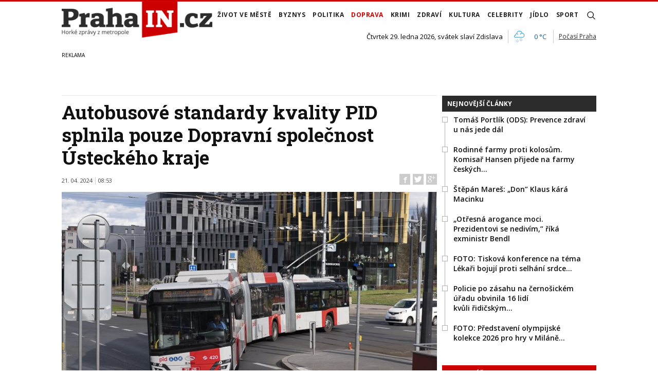

--- FILE ---
content_type: text/html; charset=utf-8
request_url: https://www.prahain.cz/doprava/autobusove-standardy-kvality-pid-splnila-pouze-dopravni-spolecnost-usteckeho-kraje-18083.html
body_size: 23468
content:


<!DOCTYPE html>

<html xmlns="http://www.w3.org/1999/xhtml" xmlns:og="http://ogp.me/ns#" xmlns:fb="http://ogp.me/ns/fb#">
<head>
<base href="https://www.prahain.cz" />
<title>
	Autobusové standardy kvality PID splnila pouze Dopravní společnost Ústeckého kraje | PrahaIN
</title><meta http-equiv="content-language" content="cs" /><meta http-equiv="content-type" content="text/html; charset=utf-8" />
<meta name="szn:permalink" content="www.prahain.cz/doprava/autobusove-standardy-kvality-pid-splnila-pouze-dopravni-spolecnost-usteckeho-kraje-18083.html"/>
<meta name="szn:image" content="https://www.prahain.cz/images/theme/thumbs/szn/20240415121157_doprava-18.jpg"/>
<link rel="image_src" href="https://www.prahain.cz/images/theme/img4fb/20240415121157_doprava-18.jpg" />
<meta property="twitter:card" content="summary_large_image"/><meta name="viewport" content="width=device-width, initial-scale=1.0" />
<meta property="twitter:image:src" content="https://www.prahain.cz/images/theme/img4fb/20240415121157_doprava-18.jpg"/>
<meta property="og:image" content="https://www.prahain.cz/images/theme/img4fb/20240415121157_doprava-18.jpg"/>
<meta property="og:image:width" content="730"/>
<meta property="og:image:height" content="382"/><meta id="metaRobots" name="robots" content="all" /><meta name="format-detection" content="telephone=no" /><link rel="icon" type="image/png" href="../images/assets/favicon/favicon32.png" sizes="32x32" />
<meta property="twitter:title" content="Autobusové standardy kvality PID splnila pouze Dopravní společnost Ústeckého kraje"/><link rel="alternate" type="application/rss+xml" title="RSS" href="//dev.prahain.cz/rss.xml" /><link rel="preconnect" href="https://fonts.googleapis.com" /><link rel="preconnect" href="https://fonts.gstatic.com" crossorigin="" /><link href="https://fonts.googleapis.com/css2?family=Open+Sans:ital,wght@0,300;0,400;0,500;0,600;0,700;0,800;1,300;1,400;1,500;1,600;1,700;1,800&amp;family=Roboto+Slab:wght@100;300;400;500;600;700;800;900&amp;display=swap" rel="stylesheet" />
	<script type="text/javascript" src="js/fce.js?21"></script>
	
<script type="text/javascript">
	var icuPageSection = 'doprava',
		icuDisablePersonalizedAds = false,
		sznUser=false;
</script>
<!-- ========================================================= 
     00. - sznUser=both 20251218.0.1.GEM CM_CMP
     ========================================================= -->
<!-- =========================================================
     0. PRECONNECT & PREFETCH (Optimalizace rychlosti)
     ========================================================= -->
<link rel="dns-prefetch" href="//pagead2.googlesyndication.com">
<link rel="dns-prefetch" href="//securepubads.g.doubleclick.net">
<link rel="dns-prefetch" href="//www.googletagmanager.com">

<link rel="preconnect" href="https://pagead2.googlesyndication.com" crossorigin>
<link rel="preconnect" href="https://securepubads.g.doubleclick.net" crossorigin>
<link rel="preconnect" href="https://www.googletagmanager.com" crossorigin>

<!-- =========================================================
     1. GCMv2 DEFAULT CONFIG (Musí být úplně nahoře!)
     ========================================================= -->
<script>
  var sspLinkExists = false;  // PARAMETR PRO SPUŠTĚNÍ ZONE ID
  window.dataLayer = window.dataLayer || [];
  function gtag(){ dataLayer.push(arguments); }

  // Výchozí stav – vše DENIED, čekáme na update z CMP
  gtag('consent','default',{
    'ad_storage':'denied',
    'analytics_storage':'denied',
    'ad_user_data':'denied',
    'ad_personalization':'denied',
    'wait_for_update':500
  });

  // Bezpečnostní pojistka pro v2
  gtag('set','ads_data_redaction',true);
</script>

<!-- =========================================================
     2. CONSENTMANAGER CMP (Semi-automatic)
     ========================================================= -->
<script type="text/javascript" data-cmp-ab="1" src="https://cdn.consentmanager.net/delivery/js/semiautomatic.min.js" data-cmp-cdid="9639d63932272" data-cmp-host="b.delivery.consentmanager.net" data-cmp-cdn="cdn.consentmanager.net" data-cmp-codesrc="0"></script>

<!-- =========================================================
     3. GA4 (GTAG.js)
     ========================================================= -->
<script async src="https://www.googletagmanager.com/gtag/js?id=G-6GE6YG2TDG"></script>
<script>
  // gtag/dataLayer už jsou definované výše v GCMv2 bloku
  gtag('js',new Date());
  gtag('config','G-6GE6YG2TDG');
</script>

<!-- =========================================================
     4. 3rd PARTY SCRIPTS WAITING 4 __TCFAPI
     ========================================================= -->
<script>
    (function () {

        var seznamLoaded = false;

        // =========================================================
        // NOVÉ: Globální proměnná signalizující, že CMP dokončil rozhodnutí
        // Tuto proměnnou bude číst GAM část (disableInitialLoad › enableServices)
        // =========================================================
        window.__CMP_READY__ = false;  // <-- NOVÉ

        // Funkce pro dynamické načtení ssp.js
        function loadSeznamSSP() {
            if (seznamLoaded) return; // Zabránění dvojímu načtení
            seznamLoaded = true;

            console.log("CMP: Souhlas získán, načítám Seznam SSP...");

            var script = document.createElement('script');
            script.src = "https://ssp.seznam.cz/static/js/ssp.js";
            script.async = true;
            script.type = "text/javascript";

            script.onload = function () {
                // window.sssp.getAds(...)
                sspLinkExists = true;
            };

            document.head.appendChild(script);
        }

        // Funkce která čeká na IAB TCF API
        function waitForTcfApi() {
            if (typeof window.__tcfapi === 'function') {

                // Nasloucháme změnám v souhlasech
                window.__tcfapi('addEventListener', 2, function (tcData, success) {
                    if (success) {

                        // =========================================================
                        // NOVÉ: Kontrola, že CMP je v "final" stavu
                        // Google vyžaduje useractioncomplete nebo tcloaded
                        // =========================================================
                        if (tcData.eventStatus === 'tcloaded' || tcData.eventStatus === 'useractioncomplete') {

                            // =========================================================
                            // NOVÉ: Nastavení globální proměnné, že CMP je hotový
                            // GAM část bude čekat na __CMP_READY__ === true
                            // =========================================================
                            window.__CMP_READY__ = true;

                            // =========================================================
                            // NOVÉ: Nastavení NPA podle Purpose 1
                            // Purpose 1 = uložení informací do zařízení
                            // =========================================================
                            try {
                                var purpose1 = tcData.purpose.consents["1"] === true;

                                if (purpose1) {
                                    // Uživatel dal souhlas › personalizované reklamy OK
                                    gtag('consent','update',{
                                        'ad_storage':'granted',
                                        'analytics_storage':'granted',
                                        'ad_user_data':'granted',
                                        'ad_personalization':'granted'
                                    });
                                } else {
                                    // Uživatel odmítl › NPA režim
                                    gtag('consent','update',{
                                        'ad_storage':'denied',
                                        'analytics_storage':'denied',
                                        'ad_user_data':'denied',
                                        'ad_personalization':'denied'
                                    });
                                }
                            } catch(e) {
                                console.warn("CMP: Nelze přečíst Purpose 1", e);
                            }

                            // Seznam SSP
                            loadSeznamSSP();

                            // Odebrání listeneru
                            window.__tcfapi('removeEventListener', 2, function(success) {}, tcData.listenerId);
                        }
                    }
                });

            } else {
                // Pokud API ještě není připraveno, zkusíme to za 100ms znovu
                setTimeout(waitForTcfApi, 100);
            }
        }

        // Spustit čekání na CMP
        waitForTcfApi();

    })();
</script><!-- =========================================================
     00 - sznUser=false 20251218.0.1.GEM CM_CMP
     ========================================================= -->
<!-- =========================================================
     4. GOOGLE AD MANAGER (GPT.js)
     ========================================================= -->
<script async src="https://securepubads.g.doubleclick.net/tag/js/gpt.js"></script>
<script>
  window.googletag = window.googletag || {cmd: []};

  googletag.cmd.push(function() {

    var pubads = googletag.pubads();

    // =========================================================
    // NOVÉ: Zabránění automatickému načtení reklam před consentem
    // =========================================================
    pubads.disableInitialLoad();  // <-- NOVÉ

    // Získání ID z cookie __gads pro targeting
    // 20251106 14.0.GEM: Ponecháno beze změny. PPID nastavení.
    const gadsCookie = document.cookie
      .split('; ')
      .find(row => row.startsWith('__gads='))
      ?.split('=')[1];

    if (gadsCookie) {
      googletag.pubads().setPublisherProvidedId(gadsCookie);
    }

    //
    // Mappingy slotů
    //
    // ===== FINÁLNÍ SIZE MAPPINGY (NA ZÁKLADĚ MĚŘENÍ A STRATEGIE - OPRAVENO) =====
    //

    // Mapping pro hlavní horizontální bannery (Leaderboard)
    var horizontalBannerMapping = googletag.sizeMapping()
      .addSize([0, 0], [])
      .addSize([320, 0], [[320, 100], [300, 100], [320, 50], [300, 50]])
      .addSize([728, 0], [[728, 90], [336, 280], [300, 250]])
      .addSize([992, 0], [[970, 310], [970, 250], [970, 90], [728, 90]])
      .build();

    // Mapping pro Skyscraper v článku. Aktivní POUZE od 992px.
    var articleSkyScraperMapping = googletag.sizeMapping()
      .addSize([0, 0], [])
      .addSize([992, 0], [[300, 600], [160, 600], [300, 250]])
      .build();

    // MAPPING PRO JEDNOTKY V ČLÁNKU (BAB) - max. šířka 660px
    var inArticleBottomMapping = googletag.sizeMapping()
      .addSize([0, 0], [])
      .addSize([320, 0], ['fluid', [320, 480], [300, 250], [336, 280], [320, 100], [300, 100], [320, 50], [300, 50]])
      .addSize([480, 0], ['fluid', [320, 480], [480, 320], [468, 60], [336, 280], [300, 250]])
      .addSize([728, 0], ['fluid', [580, 400], [480, 320], [336, 280], [300, 250]]) // Max šířka je 580px
      .build();

    // MAPPING JEN PRO PI_BA_ART (bez fluid)
    var baArtMapping = googletag.sizeMapping()
      .addSize([0, 0], [])
      .addSize([320, 0], [[300, 250], [336, 280], [320, 100], [300, 100], [320, 50], [300, 50]])
      .addSize([480, 0], [[480, 320], [468, 60], [336, 280], [300, 250]])
      .addSize([728, 0], [[580, 400], [480, 320], [336, 280], [300, 250]]) // Max šířka 580px
      .build();

    // MAPPING PRO FULLWIDTH JEDNOTKU (BBB)
    var fullwidthBottomMapping = googletag.sizeMapping()
      .addSize([0, 0], [])
      .addSize([320, 0], ['fluid', [320, 480], [300, 250], [336, 280], [320, 100], [300, 100], [320, 50], [300, 50]])
      .addSize([480, 0], ['fluid', [320, 480], [480, 320], [468, 60], [336, 280], [300, 250]])
      .addSize([728, 0], ['fluid', [728, 90], [580, 400], [480, 320], [336, 280], [300, 250]])
      .addSize([992, 0], ['fluid', [970, 310], [970, 250], [728, 90], [580, 400], [480, 320], [336, 280], [300, 250]])
      .build();

    //
    // ===== FINÁLNÍ DEFINICE SLOTŮ =====
    //

    googletag.defineSlot(
      '/23310023448/PI_LEA_ART',
      [[970, 310], [970, 250], [970, 90], [728, 90], [336, 280], [300, 250], [320, 100], [300, 100], [320, 50], [300, 50]],
      'div-gpt-ad-1753112101078-0'
    ).defineSizeMapping(horizontalBannerMapping).addService(googletag.pubads());

    googletag.defineSlot(
      '/23310023448/PI_SS_ART_1',
      [[300, 600], [160, 600], [300, 250]],
      'div-gpt-ad-1753112698368-0'
    ).defineSizeMapping(articleSkyScraperMapping).addService(googletag.pubads());

    googletag.defineSlot(
      '/23310023448/PI_BAB_ART',
      ['fluid', [580, 400], [480, 320], [468, 60], [336, 280], [320, 480], [300, 250], [320, 100], [300, 100], [320, 50], [300, 50]],
      'div-gpt-ad-1753113133484-0'
    ).defineSizeMapping(inArticleBottomMapping).addService(googletag.pubads());

    googletag.defineSlot(
      '/23310023448/PI_BA_ART',
      [[580, 400], [480, 320], [468, 60], [336, 280], [300, 250], [320, 100], [300, 100], [320, 50], [300, 50]],
      'div-gpt-ad-1753114477551-0'
    ).defineSizeMapping(baArtMapping).addService(googletag.pubads());

    googletag.defineSlot(
      '/23310023448/PI_BBB_ART',
      ['fluid', [970, 310], [970, 250], [728, 90], [580, 400], [480, 320], [468, 60], [336, 280], [320, 480], [300, 250], [320, 100], [300, 100], [320, 50], [300, 50]],
      'div-gpt-ad-1753114986394-0'
    ).defineSizeMapping(fullwidthBottomMapping).addService(googletag.pubads());

    //
    // Společné nastavení
    //
    googletag.pubads().enableLazyLoad({
      fetchMarginPercent: 150,
      renderMarginPercent: 5,
      mobileScaling: 1.2
    });
    googletag.pubads().enableSingleRequest();
    googletag.pubads().collapseEmptyDivs();

    // =========================================================
    // NOVÉ: Čekání na CMP (nastaveno v CMP části)
    // =========================================================
    function waitForCMP() {
      if (window.__CMP_READY__ === true) {

        // =========================================================
        // NOVÉ: Nastavení NPA podle consentu Purpose 1
        // =========================================================
        try {
          window.__tcfapi('getTCData', 2, function(tcData, success) {
            if (success) {
              var purpose1 = tcData.purpose.consents["1"] === true;

              if (purpose1) {
                googletag.pubads().setRequestNonPersonalizedAds(0);
              } else {
                googletag.pubads().setRequestNonPersonalizedAds(1);
              }

              // =========================================================
              // NOVÉ: Aktivace GAM až po consentu
              // =========================================================
              googletag.enableServices();
              googletag.pubads().refresh();  // <-- první refresh až teď
            }
          });
        } catch(e) {
          console.warn("GAM: Nelze přečíst TCData", e);
          googletag.enableServices();
          googletag.pubads().refresh();
        }

      } else {
        setTimeout(waitForCMP, 50);
      }
    }

    waitForCMP();  // <-- NOVÉ

  });  // konec googletag.cmd.push
</script>

<!-- Caroda video player -->
<script src="https://publisher.caroda.io/videoPlayer/caroda.min.js?ctok=0f18e94b05474967666a52" crossorigin="anonymous" defer></script>

<!-- EndOf sznUser=false only v20251218 (20251229 oprava var_map PI_BA_ART --><link id="mstyles" type="text/css" rel="stylesheet" href="../css/style.css" />
<script src="//d.seznam.cz/recass/js/sznrecommend-measure.min.js" data-webid="696"></script>

<script src="//d.seznam.cz/recass/js/sznrecommend.min.js"></script>

<script type="text/javascript" src="//d21-a.sdn.cz/d_21/sl/3/loader.js"></script>
<meta name="description" content="Mezi sledované indikátory patří plnění grafikonu, přesnost provozu, bezbariérovost, informování ve vozidlech a na zastávkách, stáří vozového parku" /></head>
<body id="bd">
    <form method="post" action="/doprava/autobusove-standardy-kvality-pid-splnila-pouze-dopravni-spolecnost-usteckeho-kraje-18083.html" id="form1">
<div class="aspNetHidden">
<input type="hidden" name="__EVENTTARGET" id="__EVENTTARGET" value="" />
<input type="hidden" name="__EVENTARGUMENT" id="__EVENTARGUMENT" value="" />
<input type="hidden" name="__VIEWSTATE" id="__VIEWSTATE" value="/[base64]/ec2kbO8PonZ38iGwT7PzoBul7xFn1omJtL9IoZik=" />
</div>

<script type="text/javascript">
//<![CDATA[
var theForm = document.forms['form1'];
if (!theForm) {
    theForm = document.form1;
}
function __doPostBack(eventTarget, eventArgument) {
    if (!theForm.onsubmit || (theForm.onsubmit() != false)) {
        theForm.__EVENTTARGET.value = eventTarget;
        theForm.__EVENTARGUMENT.value = eventArgument;
        theForm.submit();
    }
}
//]]>
</script>


<script src="/WebResource.axd?d=vxoGIo6TtxLG7s_L9S_dh2TVSE7QCxwfRYtQ6zNT4szhBmwIW2AEGM2FvECRDeB-4fZaEq5XsIdUIkHIrRquJLCSgteb6dxdyeljuDLtuLQ1&amp;t=638286137964787378" type="text/javascript"></script>


<script type="text/javascript">
//<![CDATA[
function volaniServeru(arg, context){WebForm_DoCallback('ctl00',arg,odpovedServeru,"",null,false); }//]]>
</script>

<div class="aspNetHidden">

	<input type="hidden" name="__VIEWSTATEGENERATOR" id="__VIEWSTATEGENERATOR" value="7AA0C435" />
	<input type="hidden" name="__SCROLLPOSITIONX" id="__SCROLLPOSITIONX" value="0" />
	<input type="hidden" name="__SCROLLPOSITIONY" id="__SCROLLPOSITIONY" value="0" />
</div>
	<div id="msgPlace" class="jGrowl center"></div>
	<div id="clona"></div>
	
	<div id="dimensions"></div>
	<div id="adm-info"></div>

	<div id="fb-root"></div>
	<script async defer crossorigin="anonymous" src="https://connect.facebook.net/cs_CZ/sdk.js#xfbml=1&version=v12.0" nonce="ZdR329ow"></script>

	<div class="page">

		<nav>
			<div class="wrapper">

				<div id="pnlLogo" class="pnl-logo">
					<div id="logo"><a href="https://www.prahain.cz"><span>PrahaIN</span></a></div>

</div>
				<div id="mMenu" class="main-menu-cont">
				<ul id="main-menu">
				<li><a href="https://www.prahain.cz/zivot-ve-meste/">Život ve&nbsp;městě</a></li>
				<li><a href="https://www.prahain.cz/byznys/">Byznys</a></li>
				<li><a href="https://www.prahain.cz/politika/">Politika</a></li>
				<li class="sel"><a class="sel" href="https://www.prahain.cz/doprava/">Doprava</a>
					<ul>
					</ul>
				</li>
				<li><a href="https://www.prahain.cz/krimi/">Krimi</a>
					<ul>
					</ul>
				</li>
				<li><a href="https://www.prahain.cz/zdravi/">Zdraví</a></li>
				<li><a href="https://www.prahain.cz/kultura/">Kultura</a>
					<ul>
					</ul>
				</li>
				<li><a href="https://www.prahain.cz/celebrity/">Celebrity</a></li>
				<li><a href="https://www.prahain.cz/jidlo/">Jídlo</a></li>
				<li><a href="https://www.prahain.cz/sport/">Sport</a>
					<ul>
					</ul>
				</li>
<li class="mobile-only"><a href="https://www.prahain.cz/komentare/">Komentáře</a></li>			</ul>

</div>

				<div class="mob-menu-btn"><span></span><span></span><span></span><span></span></div>
				<div class="menu-srch-ic"><span>search</span></div>

				<div id="pnlPageInfo" class="pnl-page-info">
	<div class="svatek">Čtvrtek 29. ledna 2026, svátek slaví Zdislava</div><div class="pocasi-container"><script type="text/javascript" src="//www.in-pocasi.cz/pocasi-na-web/pocasi-na-web.php?typ=light&amp;layout=pruh&amp;region=14&amp;barva-den=222222&amp;barva-teplota=125b8b&amp;dni=1"></script><a target="_blank" href="//www.in-pocasi.cz/predpoved-pocasi/cz/praha/praha-324/" title="In-počasí">Počasí Praha</a></div>

</div>

				<div id="userArea" class="user-area">

</div>

				<div class="srch-cont">
					<div id="pnlSrch" class="gcse-srch-frm">
			<script async src="https://cse.google.com/cse.js?cx=9a1993e0fb30339a1"></script>
		<div class="gcse-searchbox-only" data-resultsurl="https://www.prahain.cz/vyhledavani/"></div>

</div><!--.gcse-srch-frm-->
				</div><!--.srch-cont-->

			</div><!--.wrapper-->
		</nav>

		<div id="bannerLB" class="leaderboard advert"><!-- /23310023448/PI_LEA_ART -->
<div id="advert-prahain" style="width:1px; height:1px; overflow:hidden; visibility:hidden;"></div>
<div id='div-gpt-ad-1753112101078-0' style='min-width: 300px; min-height: 50px;'>
  <script>
    googletag.cmd.push(function() { googletag.display('div-gpt-ad-1753112101078-0'); });
  </script>
</div></div>

		<div id="pnlArticleTitle" class="h1-title-container">

</div>

		<div class="page-body">

			

	

	<div class="column-container part-top">
		<div id="cphTELO_pnlMainTop" class="column-content">
		<span class="clk-detail-top-line"></span>
			<div class="h1-title-container"><h1 class="article-title">Autobusové standardy kvality PID splnila pouze Dopravní společnost Ústeckého kraje</h1></div>

		<div id="article" class="container">

				<div class="tools">21. 04. 2024<i class="tls-sep"></i>08:53
					<div class="fblb-cont">
						<div class="fb-like" data-href="https://www.prahain.cz/doprava/autobusove-standardy-kvality-pid-splnila-pouze-dopravni-spolecnost-usteckeho-kraje-18083.html" data-width="" data-layout="button_count" data-action="like" data-size="small" data-share="false"></div>
					</div><!--.fblb-cont-->
					<div class="socnet-iconz">
						<a class="socnet thisclk icon-facebook like-button s_facebook"><span>Facebook</span></a>
						<a class="socnet thisclk icon-twitter like-button s_twitter"><span>Twitter</span></a>
						<a class="socnet thisclk icon-googleplus like-button s_plus"><span>Google Plus</span></a>
					</div><!-- .socnet-iconz -->
				</div><!-- .tools -->
					<div class="clk-image">
						<img src="https://www.prahain.cz/images/theme/20240415121157_doprava-18.jpg" alt="Autobusové standardy kvality PID splnila pouze Dopravní společnost Ústeckého kraje" width="730" height="455" class="img-responsive" />
					<div class="img-info-down"><span>foto:</span> Georgi Bidenko, PrahaIN.cz<span class="sep">/</span>Trolejbus, ilustrační obrázek</div>
					</div><!-- .clk-image -->
				<p class="clk-perex">Každého čtvrt roku probíhá v&nbsp;rámci Pražské integrované dopravy (PID) měření a&nbsp;vyhodnocování úrovně kvality jednotlivých autobusových dopravců. Ve&nbsp;4. čtvrtletí loňského roku splnil všechny sledované indikátory pouze jediný, Dopravní společnost Ústeckého kraje.</p>
				<p>Dokument Standardy kvality PID má zajistit, že cestující na&nbsp;první pohled poznají autobusy patřící do&nbsp;systému PID, které musí splňovat organizátorem definované požadavky na&nbsp;vybavení i&nbsp;vzhled. Součástí čtvrtletního hodnocení je celkem 21 indikátorů napříč všemi 33 dopravci v&nbsp;rámci Prahy, Středočeského kraje a&nbsp;sousedních krajů, které zajišťují dopravu v&nbsp;rámci systému PID. Informuje o&nbsp;tom <a href="//pid.cz/standardy-kvality/autobusy/" target="_blank">web</a> systému.</p>
<p>Mezi&nbsp;sledované indikátory patří plnění grafikonu, přesnost provozu, bezbariérovost, informování ve&nbsp;vozidlech a&nbsp;na zastávkách, stáří vozového parku nebo čistota vozidel a&nbsp;teplotní komfort. Důležité je také oblečení řidičů a&nbsp;to, jak dodržují své povinnosti.</p>
<h3>Všechny požadavky splnil jen dopravce Ústeckého kraje</h3>
<p>Všechny požadavky se&nbsp;dle informací uvedených v&nbsp;dubnovém <a href="//www.praha12.cz/assets/File.ashx?id_org=80112&id_dokumenty=104429" target="_blank">Zpravodaji PID</a> podařilo v&nbsp;rámci posledního hodnocení splnit pouze Dopravní společnosti Ústeckého kraje. Dalších pět dopravců, ČSAD AUTOBUSY České Budějovice, Dopravní podnik hlavního města Prahy (DPP), LEXTRANS&nbsp;BUS, ICOM transport a&nbsp;POHL Kladno, nesplnilo jeden z&nbsp;indikátorů.</p>
<p>O&nbsp;rok dříve, ve&nbsp;čtvrtém čtvrtletí roku 2022, se&nbsp;přitom všechny požadavky nepodařilo splnit žádnému z&nbsp;dopravců. Osm dopravních společností prý tehdy ale podalo kvalitní výkon s&nbsp;jedním nesplněným indikátorem. Ve&nbsp;většině případů se&nbsp;dle informací z&nbsp;<a href="//pid.cz/vyhodnoceni-standardu-kvality-pid-za-4-ctvrtleti-a-cely-rok-2022/" target="_blank">webu</a> týkal grafikonů nebo bezbariérovosti.</p>
	<div class="related-articles">
		<h2 class="ra-title xs-12">Psali jsme</h2>
		<div class="xl-12 lg-12 md-12 sm-12 xs-12 related-article-cont">
			<div class="related-article ra-alone container">
				<div class="related-article-image xl-4 lg-4 md-4 sm-4 xs-5">
					<a href="https://www.prahain.cz/doprava/na-ceske-zeleznice-miri-dosud-nejmodernejsi-vlaky-comfortjet-17964.html"><img src=" images/theme/thumbs/t1-20230626134654_hlavak_2.jpg" alt="Na&nbsp;české železnice míří dosud nejmodernější vlaky ComfortJet" width="240" height="150" /></a>
				</div><!-- .related-article-image -->
				<div class="related-article-text xl-8 lg-8 md-8 sm-8 xs-7" onclick=" articleLink('https://www.prahain.cz/doprava/na-ceske-zeleznice-miri-dosud-nejmodernejsi-vlaky-comfortjet-17964.html')">
					<h2><a href="https://www.prahain.cz/doprava/na-ceske-zeleznice-miri-dosud-nejmodernejsi-vlaky-comfortjet-17964.html">Na&nbsp;české železnice míří dosud nejmodernější vlaky ComfortJet</a></h2>
					<p class="ra-perex">Nejmodernější vlaky Českých drah by mohly první cestující začít vozit už před&nbsp;začátkem léta. ComfortJety by měly být nejprve nasazeny na&nbsp;linky&#8230;</p>
				<div class="panel tools">
					<div class="tls-dtm">11. 04. 2024<i class="tls-sep"></i>08:53</div>
					<a class="sekce" href="https://www.prahain.cz/doprava/">Doprava</a>
				</div><!--.panel.tools-->
				</div><!--.related-article-text-->
			</div><!--.related-article-->
		</div><!--.related-article-cont-->
	</div><!--.related-articles-->

<h3>Problematické je informování ve&nbsp;vozech a&nbsp;plnění grafikonu</h3>
<p>V&nbsp;závěru loňského roku bylo nejproblematičtější informování ve&nbsp;vozidlech. Tento indikátor splnilo pouze 11 dopravců. Druhým problematickým byl indikátor plnění grafikonu, který nesplnilo 15 dopravců, o&nbsp;11 více než v&nbsp;předchozím čtvrtletí. Naopak nejlépe dopravci plní tepelnou pohodu a&nbsp;přesnost provozu.</p>
<p>Průměrné stáří autobusů všech dopravců bylo 6,9 let. Celkem bylo sledováno 3.135 vozidel, z&nbsp;nichž 2.761, tedy asi 88 procent, bylo bezbariérových. Podíl autobusů v&nbsp;novém červenošedém vzhledu stoupl na&nbsp;18 procent.</p>
<h3>Kritéria musí plnit také tramvaje a&nbsp;metro</h3>
<p>PID se&nbsp;snaží očekávání cestujících naplnit také v&nbsp;hromadné dopravě na&nbsp;území hlavního města. Také tramvaje a&nbsp;metro musí splňovat řadu kritérií. Jak informuje <a href="//pid.cz/standardy-kvality/" target="_blank">web</a>, pro&nbsp;cestující je nejdůležitější v&nbsp;tomto případě soulad jízdního řádu se&nbsp;skutečností. I&nbsp;v rámci DPP jsou standardy kvality přepravy pravidelně kontrolovány a&nbsp;vyhodnocovány.</p>
<p>Za&nbsp;rok 2023 splnilo všech 13 sledovaných ukazatelů metro. Dle informací ze&nbsp;zpravodaje nabízelo 75 procent bezbariérových stanic a&nbsp;průměrné stáří vozového parku bylo 18,4 let.</p>
<p>Jeden indikátor, konkrétně informování ve&nbsp;vozidlech, se&nbsp;nepodařilo splnit v&nbsp;rámci tramvajové dopravy. Problematická byla také čistota vozidel, protože průměrné plnění tohoto indikátoru bylo pouze 78 procent. Konkrétně šlo hlavně o&nbsp;graffiti uvnitř vozů. Tramvaje na&nbsp;konci loňského roku nabízely 72 procent bezbariérově přístupných spojů, stáří vozového parku 14,6 let a&nbsp;přesnost provozu 86 procent.</p>
				<div class="cistic"></div>
				<div id="end-of-article-marker"></div>

<div class="bottom-article-banner advert"><!-- /23310023448/PI_BAB_ART -->
<div id='div-gpt-ad-1753113133484-0' style='min-width: 728px; min-height: 60px;'>
  <script>
    googletag.cmd.push(function() { googletag.display('div-gpt-ad-1753113133484-0'); });
  </script>
</div></div><!-- .bottom-article-banner -->
				<div class="tools after-text">autor: <a href="https://www.prahain.cz/autor/tiskova-zprava-a-houbova.htm" class="clkAutor">Tisková zpráva, A. Houbová</a>
					<div class="socnet-iconz">
						<a class="socnet thisclk icon-facebook like-button s_facebook"><span>Facebook</span></a>
						<a class="socnet thisclk icon-twitter like-button s_twitter"><span>Twitter</span></a>
						<a class="socnet thisclk icon-googleplus like-button s_plus"><span>Google Plus</span></a>
					</div><!-- .socnet-iconz -->
				</div><!-- .tools -->
				<div class="cistic"></div>
		</div><!-- #article.container -->

				<h2 class="sekce-title"><span>Tagy</span></h2>
			<div id="kws-tags">
				<a class="kws-tag" href="https://www.prahain.cz/tagy/dpp.htm">DPP<span>, </span></a>
				<a class="kws-tag" href="https://www.prahain.cz/tagy/doprava.htm">doprava<span>, </span></a>
				<a class="kws-tag" href="https://www.prahain.cz/tagy/pid.htm">PID<span>, </span></a>
				<a class="kws-tag" href="https://www.prahain.cz/tagy/autobusy.htm">autobusy<span>, </span></a>
				<a class="kws-tag" href="https://www.prahain.cz/tagy/tramvaje.htm">tramvaje<span>, </span></a>
				<a class="kws-tag" href="https://www.prahain.cz/tagy/metro.htm">metro<span>, </span></a>
				<a class="kws-tag" href="https://www.prahain.cz/tagy/standardy-kvality.htm">Standardy kvality<span>, </span></a>
				<a class="kws-tag" href="https://www.prahain.cz/tagy/standardy-kvality-pid.htm">standardy kvality PID<span>, </span></a>
				<a class="kws-tag" href="https://www.prahain.cz/tagy/dopravci.htm">Dopravci<span>, </span></a>
				<div class="cistic"></div>
			</div><!-- #kws-tags -->
				<h2 class="block-title">Speciály</h2>
			<div class="theme-box-container">
				<div class="theme-box xl-4 lg-4 md-4 sm-4 xs-12"><a href="https://www.prahain.cz/tagy/kudy-kracel-zlocin.htm"><img src="images/box-kudy-kracel-zlocin.jpg" width="400" height="150" alt="Kudy kráčel zločin" class="img-responsive" /></a></div>
				<div class="theme-box xl-4 lg-4 md-4 sm-4 xs-12"><a href="https://www.prahain.cz/tagy/tajnosti-slavnych.htm"><img src="images/box-tajnosti-slavnych.jpg" width="400" height="150" alt="Tajnosti slavných" class="img-responsive" /></a></div>

				</div><!--.theme-box-container-->

</div>
		<div id="cphTELO_pnlSideTop" class="column-side column-side-top">
					<div class="rsekce tops-time">
					<div class="block-title-cont rvrz"><h2 class="block-title">Nejnovější články</h2></div>
					
			<div class="article tops-clk" onclick="articleLink('https://www.prahain.cz/politika/tomas-portlik-ods-prevence-zdr-26180.html')">
				<div class="sq-style">
				<h3><a href="https://www.prahain.cz/politika/tomas-portlik-ods-prevence-zdr-26180.html">Tomáš Portlík (ODS): Prevence zdraví u&nbsp;nás jede dál</a></h3>
			</div><!--.sq-style-->
			</div><!--.article-->
			<div class="article tops-clk" onclick="articleLink('https://www.prahain.cz/byznys/rodinne-farmy-proti-kolosum-ko-26106.html')">
				<div class="sq-style">
				<h3><a href="https://www.prahain.cz/byznys/rodinne-farmy-proti-kolosum-ko-26106.html">Rodinné farmy proti&nbsp;kolosům. Komisař Hansen přijede na&nbsp;farmy českých&#8230;</a></h3>
			</div><!--.sq-style-->
			</div><!--.article-->
			<div class="article tops-clk" onclick="articleLink('https://www.prahain.cz/politika/stepan-mares-don-klaus-kara-ma-26185.html')">
				<div class="sq-style">
				<h3><a href="https://www.prahain.cz/politika/stepan-mares-don-klaus-kara-ma-26185.html">Štěpán Mareš: „Don” Klaus kárá Macinku</a></h3>
			</div><!--.sq-style-->
			</div><!--.article-->
			<div class="article tops-clk" onclick="articleLink('https://www.prahain.cz/politika/otresna-arogance-moci-preziden-26176.html')">
				<div class="sq-style">
				<h3><a href="https://www.prahain.cz/politika/otresna-arogance-moci-preziden-26176.html">„Otřesná arogance moci. Prezidentovi se&nbsp;nedivím,” říká exministr Bendl</a></h3>
			</div><!--.sq-style-->
			</div><!--.article-->
			<div class="article tops-clk" onclick="articleLink('https://www.prahain.cz/fotogalerie/tiskova-konference-na-tema-lek-1450.html')">
				<div class="sq-style">
				<h3><a href="https://www.prahain.cz/fotogalerie/tiskova-konference-na-tema-lek-1450.html">FOTO: Tisková konference na&nbsp;téma Lékaři bojují proti&nbsp;selhání srdce&#8230;</a></h3>
			</div><!--.sq-style-->
			</div><!--.article-->
			<div class="article tops-clk" onclick="articleLink('https://www.prahain.cz/krimi/policie-po-zasahu-na-cernosick-26189.html')">
				<div class="sq-style">
				<h3><a href="https://www.prahain.cz/krimi/policie-po-zasahu-na-cernosick-26189.html">Policie po&nbsp;zásahu na&nbsp;černošickém úřadu obvinila 16 lidí kvůli&nbsp;řidičským&#8230;</a></h3>
			</div><!--.sq-style-->
			</div><!--.article-->
			<div class="article tops-clk" onclick="articleLink('https://www.prahain.cz/fotogalerie/predstaveni-olympijske-kolekce-1447.html')">
				<div class="sq-style">
				<h3><a href="https://www.prahain.cz/fotogalerie/predstaveni-olympijske-kolekce-1447.html">FOTO: Představení olympijské kolekce 2026 pro&nbsp;hry v&nbsp;Miláně&#8230;</a></h3>
			</div><!--.sq-style-->
			</div><!--.article-->


				</div><!-- .rsekce -->
				<div class="rsekce">
					<div class="block-title-cont rvrz clrR"><h2 class="block-title">Komentář</h2></div>
					
		<div class="comment-clk xl-12 lg-12 md-12 sm-12 xs-12">
			<div class="article container">
				<div class="clk-image">
					<a href="https://www.prahain.cz/komentare/pred-dvaceti-lety-byl-zavrazden-frantisek-mrazek-rodina-se-spravedlnosti-nedockala-25942.html"><img src="images/theme/thumbs/t1-20250201122321_Clipboard01.jpg" alt="Před&nbsp;dvaceti lety byl zavražděn František Mrázek. Rodina&#8230;" width="270" height="170" class="img-responsive" /></a>
				</div><!-- .clkImage -->
				<div class="clk-content">
					<h2><a href="https://www.prahain.cz/komentare/pred-dvaceti-lety-byl-zavrazden-frantisek-mrazek-rodina-se-spravedlnosti-nedockala-25942.html">Před&nbsp;dvaceti lety byl zavražděn František Mrázek. Rodina&#8230;</a></h2>
					<div class="panel tools">
						<div class="tls-dtm">25. 01. 2026<i class="tls-sep"></i>07:37</div>
					</div><!-- .tools -->
				</div><!--.clk-content-->
			</div><!-- .article -->
		</div><!-- .horizontal-clk -->

		<div class="after-container-tight-link ta-r clrR"><a href="https://www.prahain.cz/komentare/">další komentáře</a></div>

				</div><!-- .rsekce -->
				<div class="rsekce">
					<div class="block-title-cont rvrz"><h2 class="block-title">Fotogalerie</h2></div>
					
		<div class="side-gallery xl-12 lg-12 md-12 sm-12 xs-12">
			<h2><a href="https://www.prahain.cz/fotogalerie/tiskova-konference-na-tema-lekari-bojuji-proti-selhani-srdce-a-ledvin-1450.html">Tisková konference na téma Lékaři bojují proti selhání srdce a ledvin</a></h2>
			<div class="container side-gallery-cont">
				<div class="side-gal-item xl-6 lg-6 md-6 sm-6 xs-12">
					<a href="https://www.prahain.cz/fotogalerie/tiskova-konference-na-tema-lekari-bojuji-proti-selhani-srdce-a-ledvin-1450.html" title="Tisková konference na téma Lékaři bojují proti selhání srdce a ledvin">
						<img src="https://www.prahain.cz/images/gallery/t1-20260129143312_pi5.jpg" alt="Tisková konference na téma Lékaři bojují proti selhání srdce a ledvin" width="130" height="90" class="img-responsive" />
					</a>
				</div><!--.side-gal-item-->
				<div class="side-gal-item xl-6 lg-6 md-6 sm-6 xs-12">
					<a href="https://www.prahain.cz/fotogalerie/tiskova-konference-na-tema-lekari-bojuji-proti-selhani-srdce-a-ledvin-1450.html" title="Tisková konference na téma Lékaři bojují proti selhání srdce a ledvin">
						<img src="https://www.prahain.cz/images/gallery/t1-20260129143312_pi3.jpg" alt="Tisková konference na téma Lékaři bojují proti selhání srdce a ledvin" width="130" height="90" class="img-responsive" />
					</a>
				</div><!--.side-gal-item-->
				<div class="side-gal-item xl-6 lg-6 md-6 sm-6 xs-12">
					<a href="https://www.prahain.cz/fotogalerie/tiskova-konference-na-tema-lekari-bojuji-proti-selhani-srdce-a-ledvin-1450.html" title="Tisková konference na téma Lékaři bojují proti selhání srdce a ledvin">
						<img src="https://www.prahain.cz/images/gallery/t1-20260129143312_pi2.jpg" alt="Tisková konference na téma Lékaři bojují proti selhání srdce a ledvin" width="130" height="90" class="img-responsive" />
					</a>
				</div><!--.side-gal-item-->
				<div class="side-gal-item xl-6 lg-6 md-6 sm-6 xs-12">
					<a href="https://www.prahain.cz/fotogalerie/tiskova-konference-na-tema-lekari-bojuji-proti-selhani-srdce-a-ledvin-1450.html" title="Tisková konference na téma Lékaři bojují proti selhání srdce a ledvin">
						<img src="https://www.prahain.cz/images/gallery/t1-20260129143312_pi6.jpg" alt="Tisková konference na téma Lékaři bojují proti selhání srdce a ledvin" width="130" height="90" class="img-responsive" />
					</a>
				</div><!--.side-gal-item-->
				<div class="cistic"></div>
			</div><!--.side-gallery-cont-->

		</div><!--.side-gallery-->

		<div class="after-container-tight-link ta-r clrR"><a href="https://www.prahain.cz/fotogalerie/">další fotogalerie</a></div>

				</div><!-- .rsekce -->
				<div class="rsekce tops-read">
					<div class="block-title-cont rvrz"><h2 class="block-title">Kauzy PrahaIN.cz</h2></div>
					
			<div class="article tops-clk" onclick="articleLink('https://www.prahain.cz/byznys/skola-v-koline-plati-170-tisic-mesicne-za-jidelnu-kde-se-nevari-radnice-se-nechce-vyjadrit-26099.html')">
				<div class="news-dtm">21. 01. 2026<i class="tls-sep"></i>17:03</div>
				<h3><a href="https://www.prahain.cz/byznys/skola-v-koline-plati-170-tisic-mesicne-za-jidelnu-kde-se-nevari-radnice-se-nechce-vyjadrit-26099.html">Škola v&nbsp;Kolíně platí 170 tisíc měsíčně za&nbsp;jídelnu, kde se&nbsp;nevaří. Radnice&#8230;</a></h3>
			</div><!-- .article -->
			<div class="article tops-clk" onclick="articleLink('https://www.prahain.cz/krimi/nova-obvineni-v-kauze-motol-25573.html')">
				<div class="news-dtm">02. 12. 2025<i class="tls-sep"></i>17:01</div>
				<h3><a href="https://www.prahain.cz/krimi/nova-obvineni-v-kauze-motol-25573.html">Nová obvinění v&nbsp;kauze Motol</a></h3>
			</div><!-- .article -->
			<div class="article tops-clk" onclick="articleLink('https://www.prahain.cz/krimi/takovy-sok-takove-zivotni-zklamani-profesor-pirk-u-soudu-vylicil-chovani-obzalovaneho-kolegy-25558.html')">
				<div class="news-dtm">01. 12. 2025<i class="tls-sep"></i>17:40</div>
				<h3><a href="https://www.prahain.cz/krimi/takovy-sok-takove-zivotni-zklamani-profesor-pirk-u-soudu-vylicil-chovani-obzalovaneho-kolegy-25558.html">„Takový šok, takové životní zklamání.“ Profesor Pirk u&nbsp;soudu vylíčil chování&#8230;</a></h3>
			</div><!-- .article -->
			<div class="article tops-clk" onclick="articleLink('https://www.prahain.cz/krimi/kardiochirurg-netuka-pred-soudem-sest-hodin-vysvetloval-co-se-delo-v-ikem-25485.html')">
				<div class="news-dtm">25. 11. 2025<i class="tls-sep"></i>19:00</div>
				<h3><a href="https://www.prahain.cz/krimi/kardiochirurg-netuka-pred-soudem-sest-hodin-vysvetloval-co-se-delo-v-ikem-25485.html">Kardiochirurg Netuka před&nbsp;soudem šest hodin vysvětloval, co se&nbsp;dělo&#8230;</a></h3>
			</div><!-- .article -->
			<div class="article tops-clk" onclick="articleLink('https://www.prahain.cz/krimi/prazska-radnice-zkontrolovala-it-zakazky-a-nestacila-se-divit-25244.html')">
				<div class="news-dtm">05. 11. 2025<i class="tls-sep"></i>14:20</div>
				<h3><a href="https://www.prahain.cz/krimi/prazska-radnice-zkontrolovala-it-zakazky-a-nestacila-se-divit-25244.html">Pražská radnice zkontrolovala IT zakázky a&nbsp;nestačila se&nbsp;divit</a></h3>
			</div><!-- .article -->

		<div class="after-container-tight-link ta-r clrR"><a href="https://www.prahain.cz/tagy/kauza.htm">další kauzy</a></div>

				</div><!-- .rsekce -->
				<div class="rsekce tops-read">
					<div class="block-title-cont rvrz"><h2 class="block-title">Co řekli?</h2></div>
					
			<div class="article tops-clk" onclick="articleLink('https://www.prahain.cz/politika/tomas-portlik-ods-prevence-zdravi-u-nas-jede-dal-26180.html')">
				<div class="news-dtm">dnes<i class="tls-sep"></i>20:28</div>
				<h3><a href="https://www.prahain.cz/politika/tomas-portlik-ods-prevence-zdravi-u-nas-jede-dal-26180.html">Tomáš Portlík (ODS): Prevence zdraví u&nbsp;nás jede dál</a></h3>
			</div><!-- .article -->
			<div class="article tops-clk" onclick="articleLink('https://www.prahain.cz/politika/michal-hroza-top-09-konec-dratosklenym-zastavkam-v-praze-26166.html')">
				<div class="news-dtm">dnes<i class="tls-sep"></i>08:40</div>
				<h3><a href="https://www.prahain.cz/politika/michal-hroza-top-09-konec-dratosklenym-zastavkam-v-praze-26166.html">Michal Hroza (TOP 09): Konec drátoskleným zastávkám v&nbsp;Praze</a></h3>
			</div><!-- .article -->
			<div class="article tops-clk" onclick="articleLink('https://www.prahain.cz/politika/martin-valovic-ods-holokaust-zacal-slovy-koncentraky-byly-az-hruznym-vrcholem-26165.html')">
				<div class="news-dtm">28. 01. 2026<i class="tls-sep"></i>20:22</div>
				<h3><a href="https://www.prahain.cz/politika/martin-valovic-ods-holokaust-zacal-slovy-koncentraky-byly-az-hruznym-vrcholem-26165.html">Martin Valovič (ODS): Holokaust začal slovy, koncentráky byly až hrůzným&#8230;</a></h3>
			</div><!-- .article -->

		<div class="after-container-tight-link ta-r clrR"><a href="https://www.prahain.cz/tagy/politici-vlastnimi-slovy.htm">další články</a></div>

				</div><!-- .rsekce -->
				<div class="sticky-banner rsekce rs-ss1">
				<div class="advert">
<!-- /23310023448/PI_SS_ART_1 -->
<div id='div-gpt-ad-1753112698368-0' style='min-width: 120px; min-height: 50px;'>
  <script>
    googletag.cmd.push(function() { googletag.display('div-gpt-ad-1753112698368-0'); });
  </script>
</div></div><!-- .advert -->

				</div><!-- .rsekce -->


</div>
	</div>

	<div class="column-container sep-strip">
		<div id="cphTELO_pnlSep" class="container lg12 md12 sm12 xs12">

</div>
	</div>

	<div class="column-container part-down">
		<div id="cphTELO_pnlMainDown" class="column-content">
				<h2 id="clk-diskuse" class="block-title">Diskuse</h2>
			<div id="pin-szn-diskuse"></div>
<!-- AdSense Related Content
<h2><span style="color: #c00; font-size: 20px; font-family: Arial">DOPORUČUJEME</span></h2>
<span style="color: grey; font-size:12px">(součástí bloku jsou reklamní sdělení, která nejsou redakčního charakteru)</span><br/>
</br>    -->

			<div class="spacer-30"></div>
			<div data-szn-recass-box="{'zone_id': 9921}"></div>
			<div class="spacer-30"></div>

			<h2 class="block-title">Kam dál?</h2>
			<div class="container related-cont">
			<div class="lg6 md6 sm6 xs12 related-column related-column-left">
				<div class="related-item"><div class="related-article-cont" style="background-image:url('https://www.prahain.cz/images/theme/thumbs/t1-20240123142701_leden-ilustr-39.jpg');"><a class="related-article-link" href="https://www.prahain.cz/doprava/oprava-tramvajove-trati-uzavre-usek-mezi-malostranskou-a-chotkovymi-sady-22047.html"><p class="related-article-title">Oprava tramvajové trati uzavře úsek mezi&nbsp;Malostranskou&#8230;</p></a></div></div><!--.related-item-->
				<div class="related-item" id="ra-r2b2-code1">
					<div class="related-article-cont">
					</div>
				</div><!--.related-item-->
				<div class="related-item"><div class="related-article-cont" style="background-image:url('https://www.prahain.cz/images/theme/thumbs/t1-20250214152857_svobi_2.png');"><a class="related-article-link" href="https://www.prahain.cz/doprava/jak-vypada-pracovni-den-jedineho-ceskeho-astronauta-22167.html"><p class="related-article-title">Jak vypadá pracovní den jediného českého astronauta?</p></a></div></div><!--.related-item-->
			</div><!-- .related-column-left -->
			<div class="lg6 md6 sm6 xs12 related-column related-column-right">
				<div class="related-item" id="ra-r2b2-code2">
					<div class="related-article-cont">
					</div>
				</div><!--.related-item-->
				<div class="related-item"><div class="related-article-cont" style="background-image:url('https://www.prahain.cz/images/theme/thumbs/t1-20230626134654_hlavak_2.jpg');"><a class="related-article-link" href="https://www.prahain.cz/doprava/podzemni-zeleznice-by-byla-prulom-prazane-jsou-ale-skepticti-21964.html"><p class="related-article-title">Podzemní železnice by byla průlom, Pražané jsou ale&#8230;</p></a></div></div><!--.related-item-->
				<div class="related-item"><div class="related-article-cont" style="background-image:url('https://www.prahain.cz/images/theme/thumbs/t1-20221019145932_vrak_2.jpg');"><a class="related-article-link" href="https://www.prahain.cz/doprava/pokuty-za-spatne-parkovani-u-cizincu-vymahame-horko-tezko-22136.html"><p class="related-article-title">Pokuty za&nbsp;špatné parkování u&nbsp;cizinců vymáháme horko&#8230;</p></a></div></div><!--.related-item-->
			</div><!-- .related-column-right -->
			</div><!-- .container.related-cont -->
			<div class="spacer-10"></div>

</div>
		<div id="cphTELO_pnlSideDown" class="column-side article-side-down">
					<div class="sticky-banner rsekce rs-ss2">
				<div class="advert">
<!-- /23310023448/PI_BA_ART -->
<!-- pozor, chyba v pojmenování adunit, jde o BottomWallpaper -->
<div id='div-gpt-ad-1753114477551-0' style='min-width: 300px; min-height: 50px;'>
  <script>
    googletag.cmd.push(function() { googletag.display('div-gpt-ad-1753114477551-0'); });
  </script>
</div>
</div><!-- .advert -->

				</div><!-- .rsekce -->


</div>
	</div>



			<div id="sznBBB" class="footer-banner advert">
				<!-- /23310023448/PI_BBB_ART -->
<div id='div-gpt-ad-1753114986394-0' style='min-width: 300px; min-height: 50px;'>
  <script>
    googletag.cmd.push(function() { googletag.display('div-gpt-ad-1753114986394-0'); });
  </script>
</div>

				<div class="cistic"></div>
			</div><!--.footer-banner-->

		</div><!--.page-body-->

	</div><!--.page-->

	<div id="footer">
		<div class="wrapper">
			<div id="copyright" class="xl-5 lg-5 md-8 sm-8 xs-12 order-xs-2">
				Copyright &copy; 2022-2026 <span>PrahaIN.cz</span>

				<div id="socnet-bottom">
					<a class="socnet-link icon-facebook" href="https://www.facebook.com/prahainnoviny" target="_blank"><span>Facebook</span></a>
					<a class="socnet-link icon-twitter" href="https://www.twitter.com/" target="_blank"><span>Twitter</span></a>
					<a class="socnet-link icon-linkedin2" href="https://www.linkedin.com/" target="_blank"><span>LinkedIn</span></a>
					<a class="socnet-link icon-feed" href="rss.xml"><span>RSS</span></a>
				</div>

			</div><!--#copyright-->

			<div id="partners" class="xl-2 lg-2 md-4 sm-4 xs-12 order-xs-3">
				<div class="partners-container">
					
					<a class="partner-logo" href="https://www.flowee.cz/" target="_blank"><img src="images/logo-flowee.png" width="41" height="15" alt="Flowee" /></a>
					<a class="partner-logo" href="https://prahatv.eu/" target="_blank"><img src="images/logo-praha-tv.png" width="45" height="45" alt="PrahaTV" class="prtv" /></a>
					
				</div><!--.partners-container-->
			</div><!--#partners-->

			<div id="footer-menu" class="xl-5 lg-5 md-12 sm-12 xs-12 order-xs-1">
				<a href="https://www.prahain.cz/gdpr/">GDPR</a>|<a href="https://www.prahain.cz/vop/">VOP</a>|<a href="https://www.prahain.cz/eticky-kodex-redakce/">Etický kodex redakce</a>|<a href="https://www.prahain.cz/redakce/">Redakce</a>|<a href="https://www.prahain.cz/inzerce/">Inzerce</a>|<a href="https://www.prahain.cz/kontakt/">Kontakt</a>
				<div id="footer-consent">
					<a href="?cmpscreen" class="cmpfooterlink cmpfooterlinkcmp">Nastavení soukromí</a>
				</div><!--#footer-consent-->
			</div><!--#footer-menu-->

		</div><!--.wrapper-->
	</div><!--#footer-->


	<div id="ssBannerPlace">

</div>

	<div id="pnlMver" class="pnlMver">

</div>

	<div id="pnlGoogle">

</div>


	<script type="text/javascript" src="js/base.min.js?22"></script>
	<script type="text/javascript">var pozice=[],pgtype='clk',cpbIsEnable=true,sdEnb=true,selDayJS;console.log('adsSeznam: False');</script>
	<script type="text/javascript" src="js/jquery.socialshare.js?22"></script>
	
	<script type="text/javascript" src="js/jquery.fancybox.pack.js"></script>
	<script type="text/javascript" src="js/jquery.fancybox-media.js"></script>
	<script type="text/javascript" src="js/jquery.fancybox-thumbs.js"></script>

	<script type="text/javascript">
		console.log('page loading time: 48.9408');
		console.log('script loading time: 5.8523');

		var raCode1, raCode2 = '';

		/* R2B2 ra-fce */
		function relatedArticleSM(r2b2ID) {
			switch (r2b2ID) {
				case 'ID-from-r2b2-1234':	//r2b2-1234
					$('#ra-r2b2-code1').html(raCode1); $('#ra-r2b2-code1').attr('id', 'ra-code1');
					break;
				case 'ID-from-r2b2-5678':	//r2b2-5678
					$('#ra-r2b2-code2').html(raCode2); $('#ra-r2b2-code2').attr('id', 'ra-code2');
					break;
			}
		}

		function fixYTvid() {
			$('#article iframe').each(function () {
				$ifrm = $(this);
				isrc = $ifrm.attr('src');
				poz = isrc.indexOf('youtube.com');
				if (poz > 0) {
					$ifrm.removeAttr('width').removeAttr('height').wrap('<div class="vid-resp" />');
				} else {
					poz = isrc.indexOf('facebook.com');
					if (poz > 0) $ifrm.removeAttr('width').removeAttr('height').css('height','100%').wrap('<div class="vid-resp" />');
				}
			});
		}

		$(document).ready(function () {

			if ($('.rel-vote-answer input:radio').length) { $('.rel-vote-answer input:radio').uniform(); }
			
			if ($('.tts-articles').length) {
				$('.tts-articles').easyTicker({
					direction: 'up',
					easing: 'swing',
					speed: 'slow',
					interval: 5000,
					height: '30px',
					visible: 1,
					mousePause: true
					//controls: {
					//	up: '.up',
					//	down: '.down',
					//	toggle: '.toggle',
					//	stopText: 'Stop !!!'
					//}
				});
			};

			$('#article p img').each(function () {
				$img = $(this);
				iW = $img.attr('width');
				if (parseInt(iW) > 700) $img.addClass('img-responsive');
			}); // article image

			if (isMobile.any()) fixYTvid();

		}); // document.ready

		$(window).on('load', function () {

			let sznTM = setTimeout(function () {
				if ($('.recass-entities').length) {
					$('<div class="szn-rcm-note">(součástí bloku jsou i reklamní sdělení, která nejsou redakčního charakteru)</div>').insertBefore($('.recass-entities'));
				} else {
					console.log('recass-entities not exists');
				}
				clearTimeout(sznTM);
			}, 1000);


		}); // window.load

	</script>
	<div id="cphJS_pnlJSsub">
	<script type="text/javascript">raCode1='<div class="related-article-cont" style="background-image:url(\'https://www.prahain.cz/images/theme/thumbs/t1-20230201133839_Ilustracky-city-23-01.jpg\');"><a class="related-article-link" href="https://www.prahain.cz/doprava/praha-vypsala-dalsi-tendr-na-stavbu-zachytneho-parkoviste-na-opatove-21963.html"><p class="related-article-title">Praha vypsala další tendr na&nbsp;stavbu záchytného parkoviště&#8230;</p></a></div>';</script><script type="text/javascript">relatedArticleSM('ID-from-r2b2-1234');</script><script type="text/javascript">raCode2='<div class="related-article-cont" style="background-image:url(\'https://www.prahain.cz/images/theme/thumbs/t1-20230526145822_Ilusracky-pINi-geo-087.jpg\');"><a class="related-article-link" href="https://www.prahain.cz/doprava/ve-kbelske-ulici-v-praze-se-od-nedele-2-unora-zkomplikuje-doprava-21988.html"><p class="related-article-title">Ve&nbsp;Kbelské ulici v&nbsp;Praze se&nbsp;od&nbsp;neděle 2. února&#8230;</p></a></div>';</script><script type="text/javascript">relatedArticleSM('ID-from-r2b2-5678');</script><script type="text/javascript">
window.SZN.DiscussionLoader.load(['embedded']).then(() => {
const instance = SZN.Discussion.create(
'prahain',
'pin-szn-diskuse',
{
allowScroll: true
}
);
instance.loadDiscussion(
'www.prahain.cz/doprava/autobusove-standardy-kvality-pid-splnila-pouze-dopravni-spolecnost-usteckeho-kraje-18083.html',
{   // meta data
title: 'Autobusové standardy kvality PID splnila pouze Dopravní společnost Ústeckého kraje | PrahaIN',
url: 'https://www.prahain.cz/doprava/autobusove-standardy-kvality-pid-splnila-pouze-dopravni-spolecnost-usteckeho-kraje-18083.html'
}
);
});
//instance.unload();
</script>
<script type="application/ld+json">
{
"@context": "http://schema.org",
"@type": "NewsArticle",
"discussionUrl": "https://www.prahain.cz/doprava/autobusove-standardy-kvality-pid-splnila-pouze-dopravni-spolecnost-usteckeho-kraje-18083.html"
}
</script>

</div>
	<script>sznRecass.getRecommendationsByTags();</script>


	<script type="text/javascript" src="js/script.js?2510"></script>
	
	<script type="text/javascript" src="js/jquery.init.js?2112"></script>
	<!-- =========================================================
     6. NON STANDARD ADS
     ========================================================= -->

<script>
(function(){
  var alreadyLoaded = false;

  function injectScript(src, target){
    var s = document.createElement('script');
    s.src = src;
    s.async = true;
    (target || document.body || document.head || document.documentElement).appendChild(s);
    return s;
  }

  function loadThirdPartyAds(context){
    if (alreadyLoaded) return;
    alreadyLoaded = true;

    console.log('[Reklamy] Spouštím načítání third-party ads (non-sznUser).', context || '');

    // Sticky: dle sudé / liché vteřiny
    var stickySrc;
    if (new Date().getSeconds() % 2 === 0) {
      stickySrc = 'https://cdn.performax.cz/yi/adsbypx/px_autoads.js?aab=ulite';
    } else {
      stickySrc = 'https://delivery.r2b2.cz/get/prahain.cz/generic/sticky/mobile';
    }
    injectScript(stickySrc, document.body);
    console.log('[Reklamy] Načítám sticky skript: ' + stickySrc);

    // R2B2 branding (vždy)
    var brandingSrc = 'https://delivery.r2b2.cz/get/prahain.cz/generic/branding';
    injectScript(brandingSrc, document.body);
    console.log('[Reklamy] Načítám R2B2 branding: ' + brandingSrc);

    // Caroda SEM NEPATŘÍ (pokud je už v headu) – záměrně nenačítám
  }

  function waitForTcfAndThenLoad(timeoutMs){
    timeoutMs = timeoutMs || 8000;
    var started = Date.now();

    (function tick(){
      if (typeof window.__tcfapi === 'function') {
        window.__tcfapi('getTCData', 2, function(tcData, success){
          // “Po zjištění souhlasu” = máme TCData (nebo alespoň odpověď CMP)
          if (success && tcData) {
            loadThirdPartyAds({
              tcf: 'ok',
              tcString: (tcData.tcString ? 'present' : 'missing'),
              gdprApplies: tcData.gdprApplies,
              eventStatus: tcData.eventStatus
            });
          } else {
            // CMP odpovědělo, ale nevrátilo validní data – pořád je to “zjištění stavu”
            loadThirdPartyAds({tcf:'responded_but_no_data'});
          }
        });
        return;
      }

      if (Date.now() - started >= timeoutMs) {
        // Fallback: aby nevznikal velký výpadek monetizace při chybě CMP / blokaci API
        console.warn('[Reklamy] __tcfapi nedostupné po timeoutu › načítám third-party ads i tak (fallback).');
        loadThirdPartyAds({tcf:'missing_timeout_fallback'});
        return;
      }

      setTimeout(tick, 200);
    })();
  }

  // Spusť až když existuje <body>
  if (document.readyState === 'loading') {
    document.addEventListener('DOMContentLoaded', function(){ waitForTcfAndThenLoad(8000); });
  } else {
    waitForTcfAndThenLoad(8000);
  }
})();
</script>


<!-- =========================================================
     7. The REST
     ========================================================= -->

<!-- Core Web Vitals Custom event pro GA4 
<script src="https://unpkg.com/web-vitals@3.3.0/dist/web-vitals.iife.js" defer></script>
<script defer>
  window.addEventListener('load', function () {
    function sendToGA(metric) {
      if (typeof gtag === 'function') {
        gtag('event', 'web_vitals', {
          event_category: 'Web Vitals',
          event_label: metric.name,
          value: Math.round(metric.name === 'CLS' ? metric.delta * 1000 : metric.delta),
          metric_id: metric.id
        });
      }
    }

    if (window.webVitals) {
      webVitals.getLCP(sendToGA);
      webVitals.getCLS(sendToGA);
      webVitals.getINP(sendToGA);
    }
  });
</script> -->



<!-- ===== Prahain.cz — Detekce ETP/AdBlock + jemná výzva (vložit za CMP) ===== 
<style>
  #ph-etp-hint{position:fixed;left:12px;right:12px;bottom:12px;z-index:2147483602;
    background:#111827;color:#fff;border-radius:10px;box-shadow:0 10px 30px rgba(0,0,0,.25);
    font:14px/1.35 system-ui,-apple-system,Segoe UI,Roboto,Ubuntu,Arial,sans-serif;
    display:none;padding:12px 14px}
  #ph-etp-hint b{font-weight:800}
  #ph-etp-hint a{color:#a7f3d0;text-decoration:underline}
  #ph-etp-hint .ph-etp-actions{display:flex;gap:10px;align-items:center;margin-top:8px;flex-wrap:wrap}
  #ph-etp-hint button{appearance:none;border:0;border-radius:8px;padding:8px 12px;cursor:pointer}
  #ph-etp-hint .ph-primary{background:#4CFF00;color:#111827;font-weight:800}
  #ph-etp-hint .ph-ghost{background:transparent;color:#fff;text-decoration:underline}
</style>
<div id="ph-etp-hint" role="status" aria-live="polite">
  <div>
    <div><b>Něco na této stránce blokuje reklamní skripty.</b></div>
    <div id="ph-etp-message">
      Pokud používáte <b>Firefox</b>, může to být <b>Enhanced Tracking Protection (ETP)</b>. Klikněte na
      ikonu štítu vlevo od adresy › vypněte ochranu pro tento web › načtěte znovu stránku.
    </div>
    <div class="ph-etp-actions">
      <button class="ph-primary" id="ph-etp-reload">Vypnuto? Obnovit stránku</button>
      <button class="ph-ghost" id="ph-etp-close">Zavřít</button>
    </div>
  </div>
</div>  

<script>
(function(){
  // Spouštěj až po udělení souhlasu (GCM granted) – navázání na náš CMP logiku, pokud je k dispozici
  // Pokud náš helper není, pustíme to i tak s malým zpožděním.
  var start = function(){ setTimeout(runProbes, 800); };

  // Jestli máš v CMP kódu vlastní trigger po consentu, můžeš zavolat start() hned po něm.
  // Fallback: počkej na gtag a zkus zjistit consent.
  if (window.gtag) {
    try { gtag('get', (window.GA4_IDS && GA4_IDS[0]) || 'G-6GE6YG2TDG', 'consent', function(){ start(); }); }
    catch(e){ setTimeout(start, 1200); }
  } else {
    setTimeout(start, 1200);
  }

  function isFirefox(){
    var ua = (navigator.userAgent || '').toLowerCase();
    // Chrome on iOS spojuje "CriOS", Safari ne. Firefox poznáme jednoduše:
    return ua.includes('firefox');
  }

  function showHint(){
    if (localStorage.getItem('ph-etp-dismiss') === '1') return;
    var box = document.getElementById('ph-etp-hint');
    if (!box) return;
    // personalizuj text pro Firefox
    if (!isFirefox()){
      document.getElementById('ph-etp-message').innerHTML =
        'Může jít o rozšíření pro blokování reklamy nebo ochranu soukromí. ' +
        'Povolte prosím načítání reklamních skriptů pro tento web a stránku obnovte.';
    }
    box.style.display = 'block';
    document.getElementById('ph-etp-close').onclick = function(){
      localStorage.setItem('ph-etp-dismiss','1');
      box.style.display = 'none';
    };
    document.getElementById('ph-etp-reload').onclick = function(){ location.reload(); };
  }

  // Dvě nezávislé „proby“ na typické reklamní domény (Google Ads). Pokud obě selžou › velmi pravděpodobně ETP/AdBlock.
  function probeScript(url, timeout){
    return new Promise(function(resolve){
      var done = false;
      var s = document.createElement('script');
      s.src = url; s.async = true; s.type = 'text/javascript';
      s.onload = function(){ if(!done){ done=true; resolve(true); s.remove(); } };
      s.onerror = function(){ if(!done){ done=true; resolve(false); s.remove(); } };
      document.head.appendChild(s);
      setTimeout(function(){ if(!done){ done=true; resolve(false); try{s.remove();}catch{} } }, timeout||2500);
    });
  }
  function probeImage(url, timeout){
    return new Promise(function(resolve){
      var done = false, img = new Image();
      img.onload = function(){ if(!done){ done=true; resolve(true); } };
      img.onerror = function(){ if(!done){ done=true; resolve(false); } };
      img.src = url + (url.includes('?')?'&':'?') + 'r=' + Math.random().toString(36).slice(2);
      setTimeout(function(){ if(!done){ done=true; resolve(false); } }, timeout||2500);
    });
  }

  async function runProbes(){
    try{
      // 1) skript z googleads domain (často blokován ETP)
      var p1 = probeScript('https://pagead2.googlesyndication.com/pagead/js/adsbygoogle.js');
      // 2) obrázek z doubleclick domain (204/200 při povolení, error při blokaci)
      var p2 = probeImage('https://googleads.g.doubleclick.net/pagead/id');

      var r1 = await p1;
      var r2 = await p2;

      // Heuristika: když alespoň jeden projde, neotravujeme (může blokovat jen část).
      // Když oba selžou › zřejmě ETP/AdBlock.
      if (!r1 && !r2){
        showHint();
      }
    }catch(e){
      // Pokud se něco rozbije, raději mlčet než obtěžovat uživatele.
      // console.warn('[ETP probe error]', e);
    }
  }
})();
</script> -->

<!-- Microsoft Clarity -->
<script 
    type="text/plain"
    data-cmp-vendor="c:msclarity"
    data-cmp-type="marketing">
    // POZNÁMKA: Tento skript byl v minulosti příčinou JS chyb. Pokud se problémy objeví znovu, doporučuji ho dočasně odstranit jako první krok při ladění.
    (function(c,l,a,r,i,t,y){
        c[a]=c[a]||function(){(c[a].q=c[a].q||[]).push(arguments)};
        t=l.createElement(r);
        t.async=1;
        t.src="https://www.clarity.ms/tag/"+i;
        y=l.getElementsByTagName(r)[0];
        y.parentNode.insertBefore(t,y);
    })(window, document, "clarity", "script", "tevg3idpwa");
</script>

	<!-- (C)2000-2025 Gemius SA - gemiusPrism  / prahain.cz/Default section -->
	<script type="text/javascript">
	var pp_gemius_identifier = 'p4CQ0jeyt9Rxf6ySpHTLGpaG7FQF23irYJBXvAXEV2b.I7';
	var pp_gemius_use_cmp = true;
	// lines below shouldn't be edited
	function gemius_pending(i) { window[i] = window[i] || function() {var x = window[i+'_pdata'] = window[i+'_pdata'] || []; x[x.length]=Array.prototype.slice.call(arguments, 0);};};
	(function(cmds) { var c; while(c = cmds.pop()) gemius_pending(c)})(['gemius_cmd', 'gemius_hit', 'gemius_event', 'gemius_init', 'pp_gemius_hit', 'pp_gemius_event', 'pp_gemius_init']);
	window.pp_gemius_cmd = window.pp_gemius_cmd || window.gemius_cmd;
	(function(d,t) {try {var gt=d.createElement(t),s=d.getElementsByTagName(t)[0],l='http'+((location.protocol=='https:')?'s':''); gt.setAttribute('async','async');
	gt.setAttribute('defer','defer'); gt.src=l+'://spir.hit.gemius.pl/xgemius.min.js'; s.parentNode.insertBefore(gt,s);} catch (e) {}})(document,'script');
	</script>

	

<script type="text/javascript">
//<![CDATA[

var callBackFrameUrl='/WebResource.axd?d=ydIOWp-BRLLddnrAAmfPryxStdpKf0tsnbt9-cqoKkhbdRF1qF58qDEhjDT2c7FX8TomAv-IBsJu5SzkER5pKlDkpzgP22zXZ8LJKRs_nBQ1&t=638286137964787378';
WebForm_InitCallback();
theForm.oldSubmit = theForm.submit;
theForm.submit = WebForm_SaveScrollPositionSubmit;

theForm.oldOnSubmit = theForm.onsubmit;
theForm.onsubmit = WebForm_SaveScrollPositionOnSubmit;
//]]>
</script>
</form>
</body>
</html>

--- FILE ---
content_type: text/html; charset=utf-8
request_url: https://www.in-pocasi.cz/pocasi-na-web/pocasi-na-web.php?typ=light&layout=pruh&region=14&barva-den=222222&barva-teplota=125b8b&dni=1
body_size: 224
content:

document.write('<div style="width: 60px; text-align: center; float: left; padding-bottom: 5px;">');
document.write('<font color="#222222"><b>Čtvrtek</b></font>');
document.write('<br/>');
document.write('<img src="https://media.in-pocasi.cz/images/pocasi-na-web/simple/snih.png"  alt="Sněžení" title="Sněžení"  >');
document.write('<br/>');
document.write('<strong>');
document.write('<font color="#125b8b">0 &deg;C</font>');
document.write('</strong>');
document.write('</div>');
document.write('<br style="clear: left;">');


--- FILE ---
content_type: application/javascript
request_url: https://www.prahain.cz/js/script.js?2510
body_size: 8783
content:
//"use strict";

var userAgent = navigator.userAgent.toLowerCase(),
initialDate = new Date(),
$document = $(document),
$window = $(window),
$html = $("html"),
$body = $("body"),
isDesktop = $html.hasClass("desktop"),
isIE = userAgent.indexOf("msie") !== -1 ? parseInt(userAgent.split("msie")[1], 10) : userAgent.indexOf("trident") !== -1 ? 11 : userAgent.indexOf("edge") !== -1 ? 12 : false,
windowReady = false,
bodyIsClickable = true,
plugins = {
	checkbox: $("input[type='checkbox']"),
	radio: $("input[type='radio']"),
	maps: $(".google-map-container"),
	captcha: $('.recaptcha'),
	preloaderIsEnabled: false,
	preloader: $(".page-preloader"),
	articleDetailSocialShare: $('.socnet.thisclk'),
	articleSectionSocialShare: $('.socnet.sekceclk')
},
cstvars = {
},
elms = {
	admDimens: $('#dimensions'),
	sectionPaging: $('.pgdown'),
	pollRadio: $('.hls-pol input:radio'),
	pollItemImage: $('.poll-itm-img'),
	refSznBody: $('body.ref-szn-cz')
},
btns = {
	btnCookieAgree: $('.btn-cookies'),
	btnMoreServices: $('.btn-more-services'),
	btnMobileMenu: $('.mob-menu-btn'),
	btnMenuSearch: $('.menu-srch-ic'),
	btnMenuUser: $('.menu-usr-ic'),
	btnVoteLogin: $('.btn-vote-login'),
	btnCloseLogin: $('.btn-login-form-close'),
	btnMMvideo: $('.mm-video-hp'),
	btnFBstickyBnr: $('.fb-sticky-bnr-close')
};


function isScrolledIntoView(elem) { return elem.offset().top + elem.outerHeight() >= $window.scrollTop() && elem.offset().top <= $window.scrollTop() + $window.height(); }

function lazyInit(element, func) { var scrollHandler = function () { if ((!element.hasClass('lazy-loaded') && (isScrolledIntoView(element)))) { func.call(); element.addClass('lazy-loaded'); } }; scrollHandler(); $window.on('scroll', scrollHandler); }

function niceNum(n) { return n > 9 ? '' + n : '0' + n; }

function cssSize(w) {
	if (w >= 1061) {
		return 'lg';
	} else if (w < 1061 && w >= 992) { // 975
		return 'md';
	} else if (w < 992 && w >= 768) { // 751
		return 'sm';
	} else {
		return 'xs';
	}
}

function CreateLink(domena, name, text) { zavinac = "@"; if (CreateLink.arguments.length == 2) { document.write('<a href="mailto:' + name + zavinac + domena + '">' + name + zavinac + domena + '<\/a>'); } else { document.write('<a href="mailto:' + name + zavinac + domena + '">' + text + '<\/a>'); } }

function articleLink(link) { location = link; }

function externalLink(link) { window.open(link); }

function gEBI(eID) { var obj = document.getElementById(eID); return obj; }

function validateEmail(email) { var re = /^(([^<>()[\]\\.,;:\s@\"]+(\.[^<>()[\]\\.,;:\s@\"]+)*)|(\".+\"))@((\[[0-9]{1,3}\.[0-9]{1,3}\.[0-9]{1,3}\.[0-9]{1,3}\])|(([a-zA-Z\-0-9]+\.)+[a-zA-Z]{2,}))$/; return re.test(email); }

function ensureChecked(source, args) { var cb = document.getElementById(cbREG); if (cb.checked == true) { args.IsValid = true; } else { args.IsValid = false; } }

function validateLength(sender, args) { if (args.Value.length < 3 || args.Value == 'Hledaný text ...') { $('#srchFormMsg').text('Zadejte minimálně 3 znaky !!!').fadeIn(800).bind('click', function () { $('#srchFormMsg').fadeOut(800) }); args.IsValid = false; } else { args.IsValid = true; } }

function showClona() { $('#clona').css('height', $(document).height() + 'px').fadeIn('fast'); }

function hideClona() { $('#clona').css('display', 'none'); }

function showMsgLogin(type, text, msgLife, clona) { $('#loginMsgs').html(text).fadeIn('slow'); }

function showLoginForm() { showClona(); $('.loginWrapper').fadeIn(300); $('.xURL').val(location.href); }

function hideLoginForm() { hideClona(); $('.loginWrapper').fadeOut(200); $('.logMsgs').css('display', 'none'); }

function scrollToElement(el, topOffset, duration) { $('html, body').animate({ scrollTop: $(el).offset().top - topOffset }, duration, 'easeInOutExpo'); }

function nastavVyskuContentu() {
	var cH = $(window).height() - $("#footer").outerHeight(true); $(".page-content").css("min-height", cH + "px");
	//$('#xxx').val('wH: ' + $(window).height() + ' | top: ' + $("#Top").outerHeight(true) + ' | about us: ' + $("#AboutUs").outerHeight(true) + ' | footer: ' + $("#Footer").outerHeight(true) + ' | cH = ' + cH);
}

function showUImsg(typMsg, textMsg) {
	var msg = $('#iUImsg');
	var msgType = $('#iUImsgType');
	var msgText = $('#iUImsgText');
	var msgT = 'infoUImsg';
	switch (typMsg) {
		case 'ok':
			msgT = 'okUImsg';
			break;
		case 'err':
			msgT = 'errUImsg';
			break;
		case 'excl':
			msgT = 'exclUImsg';
			break;
		case 'exclam':
			msgT = 'exclUImsg';
			break;
		case 'info':
			msgT = 'infoUImsg';
			break;
	}
	msgType.attr('class', msgT); msgText.text(textMsg); msg.css('left', ($(window).width() - 500) / 2 - 160 + 'px').css('top', $(window).height() / 5 + 'px').fadeIn('slow');
}

function chckResponsiveAds() {
	$('.ads-responsive').each(function (idx) {
		var $el = $(this);
		var w = $el.attr('width');
		if (w != '' || w != 'undefined') {
			if (parseInt(w) > parseInt($el.closest('.advert').width())) {
				$el.css({ width: '100%', height: 'auto' });
			} else {
				$el.css({ width: w + 'px', height: 'auto' });
			}
		}
});
}

var wbssadsCalled = false;
var wbssads = function () {
	//$(document).ready(function () {
		if (!isMobile.any() && !wbssadsCalled) {
			volaniServeru('cstBranding|0');
			console.log('external branding does not exist ...');
			wbssadsCalled = true;
		}
	//});
}

function isValidated(elements, captcha) {
	var results, errors = 0; if (elements.length) {
		for (var j = 0; j < elements.length; j++) {
			var $input = $(elements[j]); if ((results = $input.regula('validate')).length) { for (k = 0; k < results.length; k++) { errors++; $input.siblings(".form-validation").text(results[k].message).parent().addClass("has-error"); } } else { $input.siblings(".form-validation").text("").parent().removeClass("has-error") }
		}
		if (captcha) {
			if (captcha.length) { return validateReCaptcha(captcha) && errors === 0 }
		}
		return errors === 0;
	}
	return true;
}

function validateReCaptcha(captcha) {
	var captchaToken = captcha.find('.g-recaptcha-response').val();
	if (captchaToken.length === 0) {
		captcha.siblings('.form-validation').html('Please, prove that you are not robot.').addClass('active');
		captcha.closest('.form-wrap').addClass('has-error');
		captcha.on('propertychange', function () {
			var $this = $(this), captchaToken = $this.find('.g-recaptcha-response').val(); if (captchaToken.length > 0) { $this.closest('.form-wrap').removeClass('has-error'); $this.siblings('.form-validation').removeClass('active').html(''); $this.off('propertychange'); }
		});
		return false;
	}
	return true;
}

function showMsg(type, header, text, msgLife, clona) {
	var isSticky = false;
	if (msgLife == 0) { isSticky = true; };
	$('#msgPlace').jGrowl(text, { header: header, theme: type, sticky: isSticky, life: msgLife * 1000, beforeOpen: function () { if (clona) { showClona(); } }, close: function () { if (clona) { $('#clona').fadeOut(100); } } });
}

window.onloadCaptchaCallback = function () {
	for (var i = 0; i < plugins.captcha.length; i++) {
		var $capthcaItem = $(plugins.captcha[i]);
		grecaptcha.render($capthcaItem.attr('id'), {
			sitekey: $capthcaItem.attr('data-sitekey'),
			size: $capthcaItem.attr('data-size') ? $capthcaItem.attr('data-size') : 'normal', theme: $capthcaItem.attr('data-theme') ? $capthcaItem.attr('data-theme') : 'light', callback: function (e) { $('.recaptcha').trigger('propertychange'); }
		});
		$capthcaItem.after("<span class='form-validation'></span>");
	}
};

function getLatLngObject(str, marker, map, callback) {
	var coordinates = {};
	try {
		coordinates = JSON.parse(str); callback(new google.maps.LatLng(coordinates.lat, coordinates.lng), marker, map)
	} catch (e) {
		map.geocoder.geocode({
			'address': str
		},
		function (results, status) {
			if (status === google.maps.GeocoderStatus.OK) {
				var latitude = results[0].geometry.location.lat();
				var longitude = results[0].geometry.location.lng();
				callback(new google.maps.LatLng(parseFloat(latitude), parseFloat(longitude)), marker, map)
			}
		})
	}
}

function initMaps() {
	var key;
	for (var i = 0; i < plugins.maps.length; i++) {
		if (plugins.maps[i].hasAttribute("data-key")) { key = plugins.maps[i].getAttribute("data-key"); break; }
	}
	$.getScript('//maps.google.com/maps/api/js?' + (key ? 'key=' + key + '&' : '') + 'sensor=false&libraries=geometry,places&v=quarterly', function () {
		var head = document.getElementsByTagName('head')[0],
			insertBefore = head.insertBefore;
		head.insertBefore = function (newElement, referenceElement) {
			if (newElement.href && newElement.href.indexOf('//fonts.googleapis.com/css?family=Roboto') !== -1 || newElement.innerHTML.indexOf('gm-style') !== -1) { return; }
			insertBefore.call(head, newElement, referenceElement);
		}; var geocoder = new google.maps.Geocoder; for (var i = 0; i < plugins.maps.length; i++) {
			var zoom = parseInt(plugins.maps[i].getAttribute("data-zoom"), 10) || 11;
			var styles = plugins.maps[i].hasAttribute('data-styles') ? JSON.parse(plugins.maps[i].getAttribute("data-styles")) : [];
			var center = plugins.maps[i].getAttribute("data-center") || "New York";
			var map = new google.maps.Map(plugins.maps[i].querySelectorAll(".google-map")[0], { zoom: zoom, styles: styles, scrollwheel: false, center: { lat: 0, lng: 0 } });
			plugins.maps[i].map = map;
			plugins.maps[i].geocoder = geocoder;
			plugins.maps[i].google = google; getLatLngObject(center, null, plugins.maps[i], function (location, markerElement, mapElement) { mapElement.map.setCenter(location); });
			var markerItems = plugins.maps[i].querySelectorAll(".google-map-markers li");
			if (markerItems.length) {
				var markers = [];
				for (var j = 0; j < markerItems.length; j++) {
					var markerElement = markerItems[j];
					getLatLngObject(markerElement.getAttribute("data-location"), markerElement, plugins.maps[i], function (location, markerElement, mapElement) {
						var icon = markerElement.getAttribute("data-icon") || mapElement.getAttribute("data-icon");
						var activeIcon = markerElement.getAttribute("data-icon-active") || mapElement.getAttribute("data-icon-active");
						var info = markerElement.getAttribute("data-description") || "";
						var infoWindow = new google.maps.InfoWindow({ content: info });
						markerElement.infoWindow = infoWindow;
						var markerData = { position: location, map: mapElement.map }
						if (icon) { markerData.icon = icon; }
						var marker = new google.maps.Marker(markerData);
						markerElement.gmarker = marker;
						markers.push({ markerElement: markerElement, infoWindow: infoWindow });
						marker.isActive = false;
						google.maps.event.addListener(infoWindow, 'closeclick', (function (markerElement, mapElement) {
							var markerIcon = null; markerElement.gmarker.isActive = false; markerIcon = markerElement.getAttribute("data-icon") || mapElement.getAttribute("data-icon"); markerElement.gmarker.setIcon(markerIcon);
						}).bind(this, markerElement, mapElement));
						google.maps.event.addListener(marker, 'click', (function (markerElement, mapElement) {
							if (markerElement.infoWindow.getContent().length === 0) return;
							var gMarker, currentMarker = markerElement.gmarker, currentInfoWindow; for (var k = 0; k < markers.length; k++) {
								var markerIcon; if (markers[k].markerElement === markerElement) { currentInfoWindow = markers[k].infoWindow; }
								gMarker = markers[k].markerElement.gmarker; if (gMarker.isActive && markers[k].markerElement !== markerElement) {
									gMarker.isActive = false; markerIcon = markers[k].markerElement.getAttribute("data-icon") || mapElement.getAttribute("data-icon")
									gMarker.setIcon(markerIcon); markers[k].infoWindow.close();
								}
							}
							currentMarker.isActive = !currentMarker.isActive; if (currentMarker.isActive) {
								if (markerIcon = markerElement.getAttribute("data-icon-active") || mapElement.getAttribute("data-icon-active")) { currentMarker.setIcon(markerIcon); }
								currentInfoWindow.open(map, marker);
							} else {
								if (markerIcon = markerElement.getAttribute("data-icon") || mapElement.getAttribute("data-icon")) { currentMarker.setIcon(markerIcon); }
								currentInfoWindow.close();
							}
						}).bind(this, markerElement, mapElement))
					})
				}
			}
		}
	});
}

if (plugins.captcha.length) { $.getScript("//www.google.com/recaptcha/api.js?onload=onloadCaptchaCallback&render=explicit&hl=en"); }

if (navigator.platform.match(/(Mac)/i)) { $html.addClass("mac-os"); }

if (isIE) {
	if (isIE === 12) $html.addClass("ie-edge");
	if (isIE === 11) $html.addClass("ie-11");
	if (isIE < 10) $html.addClass("lt-ie-10");
	if (isIE < 11) $html.addClass("ie-10");
}

//if (plugins.copyrightYear.length) { plugins.copyrightYear.text(initialDate.getFullYear()); }

if (plugins.maps.length) { lazyInit(plugins.maps, initMaps); }

if (plugins.radio.length) { for (var i = 0; i < plugins.radio.length; i++) { $(plugins.radio[i]).addClass("radio-custom").after("<span class='radio-custom-dummy'></span>") } }

if (plugins.checkbox.length) { for (var i = 0; i < plugins.checkbox.length; i++) { $(plugins.checkbox[i]).addClass("checkbox-custom").after("<span class='checkbox-custom-dummy'></span>") } }

if (isDesktop) { $().UItoTop({ easingType: 'easeInOutExpo', containerClass: 'ui-to-top fa fa-angle-up' }); }

if (plugins.articleDetailSocialShare.length > 0) {
	plugins.articleDetailSocialShare.ShareLink({
		title: $(document).title,
		text: $('meta[name=description]').attr("content"),
		url: window.location.href
	});
}

if (plugins.articleSectionSocialShare.length > 0) {
	plugins.articleSectionSocialShare.each(function () {
		$this = $(this);
		$this.ShareLink({
			title: $this.parent().attr('data-title'),
			text: $this.parent().attr("data-text"),
			url: $this.parent().attr("data-url")
		});
	});
}

if (btns.btnMMvideo.length) {
	btns.btnMMvideo.on('click', function (e) {
		scrollToElement('#hp-video-cont', 120, 800);
		e.stopPropagation();
		return false;
	});
}

if (btns.btnMoreServices.length) {
	btns.btnMoreServices.on('click', function () {
		var $bt = $(this);
		var $ms = $('.more-services')
		$ms.slideToggle(500, 'easeOutQuad', function () {
			if ($ms.hasClass('opened')) {
				$ms.removeClass('opened');
				$bt.html('a další');
			} else {
				$ms.addClass('opened');
				$bt.html('zavřít');
			}
		});
	});
}

if (btns.btnMobileMenu.length > 0) {
	btns.btnMobileMenu.on('click', function () {
		var $btn = $(this);
		var $mmCont = $('.main-menu-cont');
		if ($mmCont.hasClass('active')) {
			$btn.removeClass('open');
			$mmCont.fadeOut(300, 'easeInOutExpo').removeClass('active');
		} else {
			$btn.addClass('open');
			$mmCont.fadeIn(300, 'easeInOutExpo').addClass('active');
		}
	});
}

if (btns.btnFBstickyBnr.length) {
	btns.btnFBstickyBnr.on('click', function () {
		if ($.cookie('fb-sticky-banner') === null) {
			$.cookie('fb-sticky-banner', 'not-show', { expires: 1, path: '/' });
		} else {
			$.cookie('fb-sticky-banner', 'not-show', { expires: 1, path: '/' });
		}
		$('.fb-sticky-bnr').fadeOut(500);
	});
}

if (btns.btnCookieAgree.length) {
	btns.btnCookieAgree.on('click', function () {
		if ($.cookie('cookie-souhlas') === null) {
			$.cookie('cookie-souhlas', 'ano', { expires: 365, path: '/' });
		} else {
			$.cookie('cookie-souhlas', 'ano', { expires: 365, path: '/' });
		}
		$('#cookies-agreement').fadeOut(500);
	});
}

if (btns.btnVoteLogin.length > 0) {
	btns.btnVoteLogin.on('click', function () {
		$('html, body').animate({ scrollTop: 0 }, 400, 'easeInOutExpo', function () {
			if (btns.btnMenuSearch.hasClass('active')) { btns.btnMenuSearch.removeClass('active'); $('.srch-cont').fadeOut('fast'); }
			if (!btns.btnMenuUser.hasClass('active')) {
				btns.btnMenuUser.addClass('active');
				$('.user-area').fadeIn('fast');
				$('.sep-login-form').css({ height: parseInt($('.login-frm').height()) + 30 + 'px' });
			}
		}); // scroll to top of page
	}); // btn click
}

if (btns.btnCloseLogin.length > 0) {
	btns.btnCloseLogin.on('click', function () {
		btns.btnMenuUser.removeClass('active');
		$('.user-area').fadeOut('fast');
	}); // btn click
}

if (btns.btnMenuSearch.length && (!elms.refSznBody.length > 0)) {
	btns.btnMenuSearch.on('click', function () {
		var $t = $(this);
		if ($t.hasClass('active')) {
			$t.removeClass('active'); if (isMobile) { $('.pnl-logo, .menu-usr-ic').fadeIn(1); }
		} else {
			$t.addClass('active'); if (isMobile) { $('.pnl-logo, .menu-usr-ic').fadeOut(1); }
		}
		$('.srch-cont').fadeToggle(1);
	});
}

if (btns.btnMenuUser.length) {
	btns.btnMenuUser.on('click', function () {
		$('html, body').animate({ scrollTop: 0 }, 400, 'easeInOutExpo', function () {
			if ($(this).hasClass('active')) {
				$(this).removeClass('active')
				$('.user-area').fadeOut('fast');
			} else {
				$(this).addClass('active');
				$('.user-area').fadeIn('fast');
				$('.sep-login-form').css({ height: parseInt($('.login-frm').height()) + 30 + 'px' });
			}
		}); // scroll to top of page
	});
}

function validateChckElmsForm() {
	if ($('input:radio:checked').length == 0) {
		showMsg('errMsg', 'Anketa', 'Musíte vybrat jednu z možností !!!', 5, false);
		return false;
	} else {
		return true;
	}
}

function validateChckElmsCompetition() {
	var _rsltF = false, _rsltV = false;
	Page_ClientValidate('compFormValidation');
	if (Page_IsValid) {
		_rsltF = true
	} else {
		showMsg('errMsg', 'Hlasování', 'Nebyla vyplněna některá povinná pole !!!', 10, false);
		_rsltF = false;
	}

	if ($('input:radio:checked').length == 0) {
		showMsg('errMsg', 'Soutěž', 'Musíte vybrat jednu z možností !!!', 10, false);
		_rsltV = false;
	} else {
		_rsltV = true;
	}

	return (_rsltF && _rsltV) ? true : false;
}
function validateChckElmsVote(minVotes) {
	var _rsltF = false, _rsltV = false;
	Page_ClientValidate('voteFormValidation');
	if (Page_IsValid) {
		_rsltF = true
	} else {
		showMsg('errMsg', 'Hlasování', 'Nebyla vyplněna některá povinná pole !!!', 10, false);
		_rsltF = false;
	}

	if ($('input:radio:checked').length < minVotes) {
		if (minVotes > 1) {
			showMsg('errMsg', 'Hlasování', 'Musíte vybrat jednu z možností v každé skupně !!!', 10, false);
		} else {
			showMsg('errMsg', 'Hlasování', 'Musíte vybrat jednu z možností !!!', 10, false);
		}
		_rsltV = false;
	} else {
		_rsltV = true;
	}

	return (_rsltF && _rsltV) ? true : false;
}

if (elms.pollRadio.length > 0) {
	elms.pollRadio.on('click', function () {
		$.uniform.update($(this).attr('checked', this.checked));
		//console.log('rb: ' + $(this).is(':checked') + ' | el: ' + $(this).closest('.hls-pol').attr('class'));
		if ($(this).is(':checked')) {
			var $pItem = $(this).closest('.poll-item');
			var grupe = $pItem.attr('data-group');
			$('.poll-item-sel[data-group="'+ grupe +'"]').removeClass('poll-item-sel');
			$pItem.addClass('poll-item-sel');
		}
		printOutSelectedPollItems();
	});
}

if (elms.pollItemImage.length > 0) {
	elms.pollItemImage.on('click', function () {
		var grupe = $(this).attr('data-group');
		var itm = $(this).attr('data-item');
		var $pItem = $(this).closest('.poll-item');
		var $rb = $pItem.find('input:radio');

		/* --- nevim proc, ale s attr to nefunguje =((  --- */
		//$rb.attr('checked', true);
		//$.uniform.update($rb.attr('checked', true));

		/* --- najdu stary zaskrtnuty radio a odskrtnu ho --- */
		var $oldRB = (pollVotingType == 2) ? $('.poll-item[data-group="' + grupe + '"] input:radio:checked') : $('.poll-item input:radio:checked');
		$oldRB.prop('checked', false);
		$.uniform.update($oldRB);

		/* --- zaskrtnu spravny --- */
		$rb.prop('checked', true);
		$.uniform.update($rb);

		//console.log('rb: ' + $rb.val() + ' | old rb: ' + $oldRB.val() + ' | chcked: ' + $rb.is(':checked') + ' | gr: ' + grupe + ' | itm: ' + itm);

		/* --- odstranim oznaceni polozky a oznacim spravnou --- */
		if (pollVotingType == 2) {
			$('.poll-item-sel[data-group="'+ grupe +'"]').removeClass('poll-item-sel');
		} else {
			$('.poll-item-sel').removeClass('poll-item-sel');
		}
		$pItem.addClass('poll-item-sel');

		printOutSelectedPollItems();
	});
}

function getPopUp(breakPoint, onScrollElementId, zoneId) {
	//console.log('seznam pop-up: ' + breakPoint + ' | ' + onScrollElementId + ' | ' + zoneId);
	//Check if exist cookie with name "cname"
	function getCookie(cname) {
		var name = cname + "=";
		var decodedCookie = decodeURIComponent(document.cookie);
		var ca = decodedCookie.split(';');
		for (var i = 0; i < ca.length; i++) {
			var c = ca[i];
			while (c.charAt(0) == ' ') {
				c = c.substring(1);
			}
			if (c.indexOf(name) == 0) {
				return c.substring(name.length, c.length);
			}
		}
		return "";
	}

	//Set cookie with 30 min expiration
	function setCookie(value) {
		var d = new Date();
		d.setTime(d.getTime() + (30 * 60 * 1000));
		var expires = "expires=" + d.toUTCString();
		document.cookie = "seznam-pop-up-ad-first-look=" + value + ";" + expires + ";path=/";
	}

	//Add necessarily styles to head of page
	function appendStyles() {
		var css = '#seznam-pop-up-ad{ position: fixed; width: 100%; background: rgba(0,0,0,.7);bottom: 0; left: 0; right: 0;  text-align: center; padding: 2px 0; z-index: 1001; transition: height 0.5s; }' +
			'#seznam-pop-up-ad-close{background: rgba(0,0,0,.7); margin-top: -22px; position: absolute; top: 0; right: 0; color: #CCC; cursor: pointer; text-align: center; padding: 2px; height: 22px;}' +
			'.seznam-pop-up-ad-hide{ height: 0 !important; padding: 0!important; margin: 0!important;}';
		var style = document.createElement('style');
		style.innerHTML = css;
		document.head.appendChild(style);
	}

	//Create Ad divs
	function createAdDivs() {
		var div = document.createElement('div');
		div.setAttribute('id', 'seznam-pop-up-ad');
		div.innerHTML = ('<div id="seznam-pop-up-ad-close">Zavřít reklamu</div>' + '<div id="ssp-zone-' + zoneId + '" style="margin: 0 auto;"></div>');
		document.body.appendChild(div);
	}

	//Hide Ad
	function hideAd() {
		document.getElementById("seznam-pop-up-ad").classList.add("seznam-pop-up-ad-hide");
		document.getElementById("seznam-pop-up-ad-close").style.display = "none";
	}

	//console.log('window.innerWidth: ' + window.innerWidth + ' <= breakPoint: ' + breakPoint + ' && sssp.displaySeznamAds: ' + sssp.displaySeznamAds() + ' && document.getElementById(onScrollElementId): ' + document.getElementById(onScrollElementId));

	if (sznUser && window.innerWidth <= breakPoint && sssp.displaySeznamAds() && document.getElementById(onScrollElementId)) {
		if (!getCookie("seznam-pop-up-ad-first-look")) {
			//setCookie(false);
		}
		appendStyles();
		window.addEventListener("scroll", function () {
			var createdAd = document.getElementById("seznam-pop-up-ad");
			var elementTarget = document.getElementById(onScrollElementId);
			//console.log('window.scrollY: ' + window.scrollY + ' > '+(elementTarget.offsetTop - window.innerHeight)+' | elementTarget.offsetTop: ' + elementTarget.offsetTop + ' | window.innerHeight: ' + window.innerHeight);
			if (window.scrollY > (elementTarget.offsetTop - window.innerHeight)) {
				console.log('szn pop-up called...');
				//if (!createdAd && getCookie("seznam-pop-up-ad-first-look") === "false") {
				if (!createdAd) {
					//setCookie(true);
					createAdDivs();
					sssp.getAds([
						{
							"zoneId": zoneId,
							"id": "ssp-zone-" + zoneId,
							"width": 500,
							"height": 200
						}
					]);
				}
				if (document.getElementById("seznam-pop-up-ad-close")) {

					document.getElementById("seznam-pop-up-ad-close").addEventListener("click", function () {

						hideAd();

					});
				}
			}
		});
	}
} // getPopUp

/* ------------------------------------------------------------------------------------------------------------------------------------------------------------------------- */

$window.on('load', function () {

	if (plugins.preloaderIsEnabled && plugins.preloader.length) {
		pageTransition({
			target: document.querySelector('.page'),
			delay: 0,
			duration: 500,
			classIn: 'fadeIn',
			classOut: 'fadeOut',
			classActive: 'animated',
			conditions: function (event, link) { return !/(\#|callto:|tel:|mailto:|:\/\/)/.test(link) && !event.currentTarget.hasAttribute('data-lightgallery'); },
			onTransitionStart: function (options) { setTimeout(function () { plugins.preloader.removeClass('loaded'); }, options.duration * .75); },
			onReady: function () { plugins.preloader.addClass('loaded'); windowReady = true; }
		});
	} else {
		$('.page').css({ opacity: 1 });
	}

	/* --- volani brandingu pres CallBack --- */
	//if (cpbIsEnable) wbssads(); // bypass r2b2


}); // window.load

$window.on('resize ready load orientationchange', function () {
	chckResponsiveAds();
	if (elms.admDimens.length) elms.admDimens.html($window.width() + ' x ' + $window.outerHeight(true) + ' (' + cssSize($window.width() + 17) + ')');
});

$document.ready( function () {

	$('input:radio').uniform();

	if (window.location.hash == '#video') {
		history.replaceState(null, null, ' ');
		scrollToElement('#hp-video-cont', 120, 800);
		e.stopPropagation();
		return false;
	}

	if ($('.clkImgWithCaption').length) {
		$('.clkImgWithCaption').each(function (i) {
			var $elI = $(this);
			var elAlt = $elI.attr('alt');
			var elTitle = $elI.attr('title');
			$elI.wrap('<span class="img-in-clk" />');
			$elI.closest('.img-in-clk').append('<div class="img-info-down"><span>foto:</span> ' + elTitle + '<span class="sep">/</span>' + elAlt + '</div>').attr('style', $elI.attr('style'));
			$elI.attr('title', elAlt);
			$elI.removeAttr('style');
		});
	}

	if ($('#article.txt img').length) {
		$('#article.txt img').each(function () {
			if ($(this).width() > $('#article.txt').width()) {
				//$(this).css({ width: '100%', height: 'atuo' });
				$(this).addClass('img-responsive');
			}
		});
	}
	
	/* center section paging */
	if (elms.sectionPaging.length > 0) { elms.sectionPaging.css('margin-left', (elms.sectionPaging.parent().width() - elms.sectionPaging.width()) / 2 + 'px'); /*console.log($('.pgdown').parent().width() + ' | ' + $('.pgdown').width())*/ }


	// if ($('.btn-clk-edit').length) { $('.btn-clk-edit').attr('target', 'DDKCMS'); }
	//$(document)[0].oncontextmenu=function(){return false;};$(document).mousedown(function(e){if(e.button == 2){return false;} else {return true;}});


}); // document.ready



function odpovedServeru(arg, context) {
	var action = arg.split('||')[0],
		data = arg.split('||')[1],
		smbData = (data.length && data.indexOf(',') > 0) ? data.split(',') : data;
	//console.log(action + ' ... '+ data);
	switch (action) {
		case "spbOK":
			/* --- zobrazeni brandingu --- */
			$('#bd')
				.css({ background: smbData[1] + ' url("images/reklama/' + smbData[0] + '") no-repeat center top fixed', 'padding-top': '226px', cursor: 'pointer' })
				.on('click', function (evt) { if (evt.target.id == 'bd' || evt.target.id == 'form1') window.open('rdrcLink.aspx?bid=' + smbData[3] + '|' + smbData[2], '_blank'); /*console.log(evt.target.id);*/ })
			//.on('click', function (e) { window.open('rdrcLink.aspx?bid=' + smbData[3] + '|' + smbData[2], '_blank'); })
			;

			/* --- zapis cookie --- */
			var expdate = new Date(),
				expHours = smbData[4],
				kukieName = smbData[5];
			expdate.setTime(expdate.getTime() + (expHours * 60 * 60 * 1000));
			if ($.cookie(kukieName) === null) {
				$.cookie(kukieName, 'z5eH-wrCZ-SFO8', { expires: expdate, path: '/' });
			} else {
				$.cookie(kukieName, 'z5eH-wrCZ-SFO8', { expires: expdate, path: '/' });
			}
			console.log('branding cookie: ' + kukieName + ' | exp: ' + expdate.toString());

			/* --- nastaveni prvku stranky --- */
			$('nav').css({ 'position': 'sticky' });
			$('.page, #footer, nav, .fancybox-overlay, .fancybox-skin').css({ cursor: 'default' }).on('click', function (e) { e.stopPropagation(); });
			break;
		case "spbKO":
			/*googletag.cmd.push(function () {
				//AheadSlot je definovany v CMS
				googletag.pubads().refresh([AheadSlot.addService(googletag.pubads())]);
			});*/
			if (sznUser) {
				sssp.getAds(adZoneX);
				console.log('PiN lazy load of LeaderBoard...');
			}
			break;
		case "relVoteOK":
			location.href = location.href;
		case "relVoteUserExists":
			location.href = location.href;
		case "chyba":
			console.log('chyba: ' + data);
			break;
	}
}